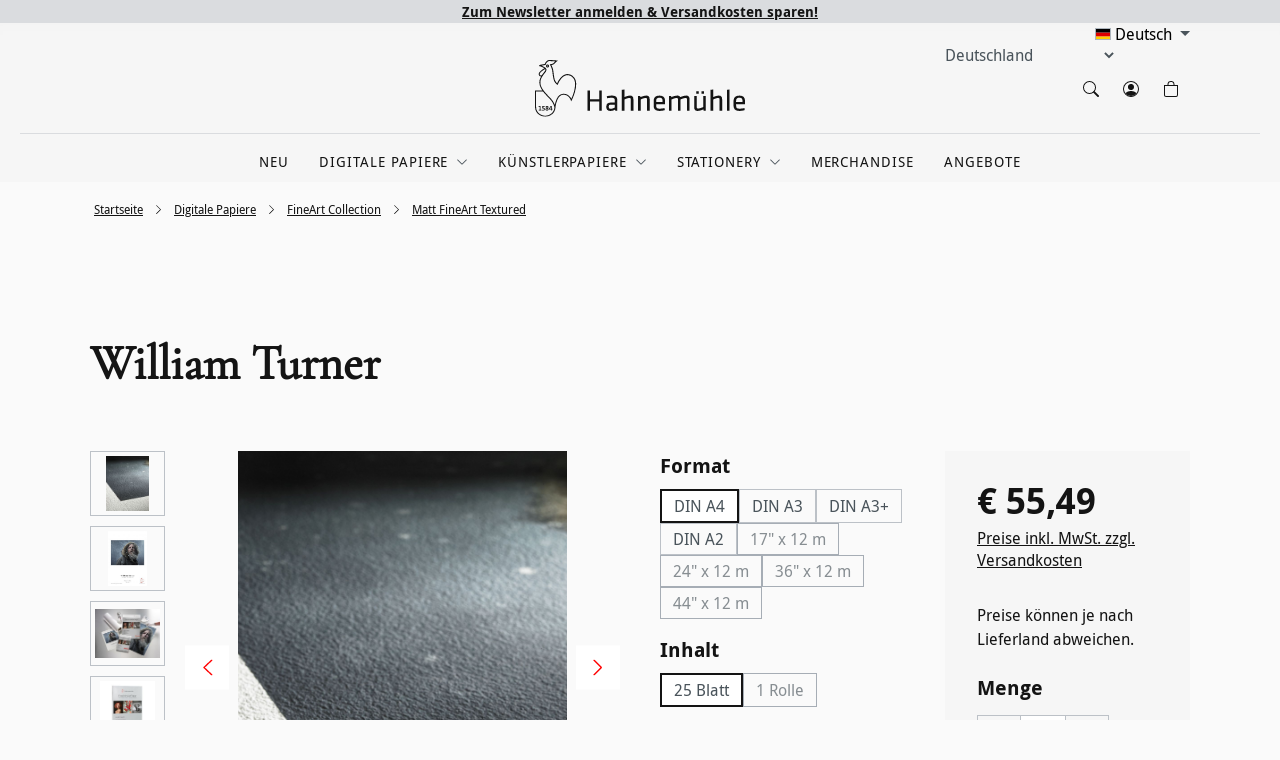

--- FILE ---
content_type: text/html; charset=UTF-8
request_url: https://www.hahnemuehle.shop/william-turner/10641627
body_size: 37672
content:
<!DOCTYPE html>
<html lang="de-AT"
      itemscope="itemscope"
      itemtype="https://schema.org/WebPage">


    
                                    
    <head>
                                            <meta charset="utf-8">
            
                            <meta name="viewport"
                      content="width=device-width, initial-scale=1, shrink-to-fit=no">
            
                            <meta name="author"
                      content="">
                <meta name="robots"
                      content="index,follow">
                <meta name="revisit-after"
                      content="15 days">
                <meta name="keywords"
                      content="">
                <meta name="description"
                      content="25 sheets of A4 &#039;William Turner&#039; 190 gsm traditional mould-made Watercolour Paper for Inkjet Printing. Available direct from our authorised resellers. Shop online!">
            
                <meta property="og:type"
          content="product"/>
    <meta property="og:site_name"
          content="Hahnemühle Shop"/>
    <meta property="og:url"
          content="https://www.hahnemuehle.shop/william-turner/10641627"/>
    <meta property="og:title"
          content="Hahnemühle William Turner Inkjet Fotopapier | Onlineshop"/>

    <meta property="og:description"
          content="25 sheets of A4 &#039;William Turner&#039; 190 gsm traditional mould-made Watercolour Paper for Inkjet Printing. Available direct from our authorised resellers. Shop online!"/>
    <meta property="og:image"
          content="https://www.hahnemuehle.shop/media/81/ed/1a/1629118990/hahnemuehle__william_turner__closeup.jpg?ts=1725978136"/>

                            <meta property="product:price:amount"
          content="55.49">
    <meta property="product:price:currency"
          content="EUR">
    <meta property="product:availability"
          content="in_stock"/>
    <meta property="product:product_link"
          content="https://www.hahnemuehle.shop/william-turner/10641627"/>

    <meta name="twitter:card"
          content="product"/>
    <meta name="twitter:site"
          content="Hahnemühle Shop"/>
    <meta name="twitter:title"
          content="Hahnemühle William Turner Inkjet Fotopapier | Onlineshop"/>
    <meta name="twitter:description"
          content="25 sheets of A4 &#039;William Turner&#039; 190 gsm traditional mould-made Watercolour Paper for Inkjet Printing. Available direct from our authorised resellers. Shop online!"/>
    <meta name="twitter:image"
          content="https://www.hahnemuehle.shop/media/81/ed/1a/1629118990/hahnemuehle__william_turner__closeup.jpg?ts=1725978136"/>

                            <meta itemprop="copyrightHolder"
                      content="Hahnemühle Shop">
                <meta itemprop="copyrightYear"
                      content="">
                <meta itemprop="isFamilyFriendly"
                      content="true">
                <meta itemprop="image"
                      content="https://www.hahnemuehle.shop/media/5d/24/b1/1650460898/hahn-hahnemuehle-logo-2017.svg?ts=1650460898">
            
                                            <meta name="theme-color"
                      content="#fff">
                            
                                                

            <meta http-equiv="X-UA-Compatible" content="IE=edge,chrome=1" />
    

    <link rel="preload" href="/bundles/altotheme/fonts/bitter-regular-webfont.woff2" as="font" type="font/woff2" crossorigin>
    <link rel="preload" href="/bundles/altotheme/fonts/droidsans-regular-webfont.woff2" as="font" type="font/woff2" crossorigin>
    <link rel="preload" href="/bundles/altotheme/fonts/droidsans-regular-webfont.woff" as="font" type="font/woff" crossorigin>
    <link rel="preload" href="/bundles/altotheme/fonts/droidsans-bold-webfont.woff2" as="font" type="font/woff2" crossorigin>
    <link rel="preload" href="/bundles/altotheme/fonts/droidsans-bold-webfont.woff" as="font" type="font/woff" crossorigin>

        <link rel="shortcut icon"
      href="https://www.hahnemuehle.shop/bundles/altotheme/img/HFA_Icon.png?1768376408">

                                <link rel="apple-touch-icon"
                  href="https://www.hahnemuehle.shop/media/5b/da/35/1650460886/hahn-2017.png?ts=1650460886">
                    
            
    
    <link rel="canonical" href="https://www.hahnemuehle.shop/william-turner/10641627" />

            <title itemprop="name">
            Hahnemühle William Turner Inkjet Fotopapier | Onlineshop    </title>


                                                                            <link rel="stylesheet"
                      href="https://www.hahnemuehle.shop/theme/478cbc90db732d111edf9610ea22e1a0/css/all.css?1768376683">
                                    
    <link rel="stylesheet" href="https://www.hahnemuehle.shop/bundles/webla_taxcalculatorandcountryswitcher/tail.select/css/bootstrap4/tail.select-default.min.css?1768376516">

                    
    <script>
        window.features = JSON.parse('\u007B\u0022V6_5_0_0\u0022\u003Atrue,\u0022v6.5.0.0\u0022\u003Atrue,\u0022V6_6_0_0\u0022\u003Atrue,\u0022v6.6.0.0\u0022\u003Atrue,\u0022V6_7_0_0\u0022\u003Atrue,\u0022v6.7.0.0\u0022\u003Atrue,\u0022V6_8_0_0\u0022\u003Afalse,\u0022v6.8.0.0\u0022\u003Afalse,\u0022DISABLE_VUE_COMPAT\u0022\u003Atrue,\u0022disable.vue.compat\u0022\u003Atrue,\u0022ACCESSIBILITY_TWEAKS\u0022\u003Atrue,\u0022accessibility.tweaks\u0022\u003Atrue,\u0022TELEMETRY_METRICS\u0022\u003Afalse,\u0022telemetry.metrics\u0022\u003Afalse,\u0022FLOW_EXECUTION_AFTER_BUSINESS_PROCESS\u0022\u003Afalse,\u0022flow.execution.after.business.process\u0022\u003Afalse,\u0022PERFORMANCE_TWEAKS\u0022\u003Afalse,\u0022performance.tweaks\u0022\u003Afalse,\u0022CACHE_CONTEXT_HASH_RULES_OPTIMIZATION\u0022\u003Afalse,\u0022cache.context.hash.rules.optimization\u0022\u003Afalse,\u0022CACHE_REWORK\u0022\u003Afalse,\u0022cache.rework\u0022\u003Afalse,\u0022DEFERRED_CART_ERRORS\u0022\u003Afalse,\u0022deferred.cart.errors\u0022\u003Afalse,\u0022PRODUCT_ANALYTICS\u0022\u003Afalse,\u0022product.analytics\u0022\u003Afalse,\u0022REPEATED_PAYMENT_FINALIZE\u0022\u003Afalse,\u0022repeated.payment.finalize\u0022\u003Afalse,\u0022METEOR_TEXT_EDITOR\u0022\u003Afalse,\u0022meteor.text.editor\u0022\u003Afalse,\u0022FEATURE_ALTO_1\u0022\u003Afalse,\u0022feature.alto.1\u0022\u003Afalse,\u0022FEATURE_ALTO_2\u0022\u003Atrue,\u0022feature.alto.2\u0022\u003Atrue,\u0022FEATURE_ALTO_3\u0022\u003Atrue,\u0022feature.alto.3\u0022\u003Atrue,\u0022FEATURE_ALTO_4\u0022\u003Afalse,\u0022feature.alto.4\u0022\u003Afalse,\u0022FEATURE_ALTO_5\u0022\u003Atrue,\u0022feature.alto.5\u0022\u003Atrue,\u0022FEATURE_ALTO_6\u0022\u003Atrue,\u0022feature.alto.6\u0022\u003Atrue,\u0022FEATURE_ALTO_7\u0022\u003Afalse,\u0022feature.alto.7\u0022\u003Afalse,\u0022FEATURE_ALTO_8\u0022\u003Atrue,\u0022feature.alto.8\u0022\u003Atrue,\u0022FEATURE_ALTO_9\u0022\u003Atrue,\u0022feature.alto.9\u0022\u003Atrue\u007D');
    </script>
        
                


    
                                    <meta name="google-site-verification" content="ngHBONcF_3OZ7i77E_rFTsUeXOg263O3hZYp5sVHWSs" />
                <meta name="google-site-verification" content="Sv3m7wPRQxtib77p1hLQi9uy33doukF0yMcLOsBFq5Q" />
                <meta name="facebook-domain-verification" content="nsbcltrwfs1oiwgshd7cd0ugsphnv5" />
                <meta name="google-site-verification" content="UxxvSyDXS41l8m1petCP22nHF0s3s7tAM9YGPAJbZsk" />

            


        
                                                    
            <script>
                    window.gtagActive = true;
    window.gtagURL = 'https://www.googletagmanager.com/gtag/js?id=G-L31XW6MKJ1'
    window.controllerName = 'product';
    window.actionName = 'index';
    window.trackOrders = '';
    window.gtagTrackingId = 'G-L31XW6MKJ1';
    window.dataLayer = window.dataLayer || [];
    window.gtagConfig = {
    'anonymize_ip': '',
    'cookie_domain': 'none',
    'cookie_prefix': '_swag_ga',
    };

    function gtag() { dataLayer.push(arguments); }
    gtag('config', 'AW-752298357');

            </script>
            
                        <script>
                (() => {
                    const analyticsStorageEnabled = document.cookie.split(';').some((item) => item.trim().includes('google-analytics-enabled=1'));
                    const adsEnabled = document.cookie.split(';').some((item) => item.trim().includes('google-ads-enabled=1'));

                    // Always set default consent (only denied is allowed with default)
                    gtag('consent', 'default', {
                        'ad_user_data': 'denied',
                        'ad_storage': 'denied',
                        'ad_personalization': 'denied',
                        'analytics_storage': 'denied'
                    });

                    // Only update consents that were granted
                    const consentUpdate = {};

                    if (adsEnabled) {
                        consentUpdate.ad_user_data = 'granted';
                        consentUpdate.ad_storage = 'granted';
                        consentUpdate.ad_personalization = 'granted';
                    }

                    if (analyticsStorageEnabled) {
                        consentUpdate.analytics_storage = 'granted';
                    }

                    if (Object.keys(consentUpdate).length > 0) {
                        gtag('consent', 'update', consentUpdate);
                    }
                })();
            </script>
                    

                            
            <script type="text/javascript" id="recaptcha-script"
                                data-src='https://www.google.com/recaptcha/api.js?render=6Ld5AEseAAAAAH1R_FawpRSemnbe822c3mOZhfYw'
                defer></script>
        <script>
                                        window.googleReCaptchaV3Active = true;
                    </script>
            
                
                                    <script>
                    window.useDefaultCookieConsent = true;
                </script>
                    
                <script>
        window.activeNavigationId = '25cc5381be3e4eedbedcfe42461b2619';
        window.activeRoute = 'frontend.detail.page';
        window.activeRouteParameters = '\u007B\u0022_httpCache\u0022\u003Atrue,\u0022productId\u0022\u003A\u00223dd81a1dd4ff408c99a4b85d92f5e02b\u0022\u007D';
        window.router = {
            'frontend.cart.offcanvas': '/checkout/offcanvas',
            'frontend.cookie.offcanvas': '/cookie/offcanvas',
            'frontend.cookie.groups': '/cookie/groups',
            'frontend.checkout.finish.page': '/checkout/finish',
            'frontend.checkout.info': '/widgets/checkout/info',
            'frontend.menu.offcanvas': '/widgets/menu/offcanvas',
            'frontend.cms.page': '/widgets/cms',
            'frontend.cms.navigation.page': '/widgets/cms/navigation',
            'frontend.country.country-data': '/country/country-state-data',
            'frontend.app-system.generate-token': '/app-system/Placeholder/generate-token',
            'frontend.alto.favorites': '/alto/favorites',
            'frontend.storefront.url': 'https://www.hahnemuehle.shop',
            'frontend.gateway.context': '/gateway/context',
            'frontend.cookie.consent.offcanvas': '/cookie/consent-offcanvas',
            'frontend.account.login.page': '/account/login',
        };
        window.salesChannelId = 'e26fc915c77140d4b9bd5f89cf269b42';
            </script>

                                <script>
                
                window.breakpoints = JSON.parse('\u007B\u0022xs\u0022\u003A0,\u0022sm\u0022\u003A576,\u0022md\u0022\u003A768,\u0022lg\u0022\u003A992,\u0022xl\u0022\u003A1200,\u0022xxl\u0022\u003A1400\u007D');
            </script>
        
        
                        
                        
    <script>
        window.validationMessages = JSON.parse('\u007B\u0022required\u0022\u003A\u0022Die\u0020Eingabe\u0020darf\u0020nicht\u0020leer\u0020sein.\u0022,\u0022email\u0022\u003A\u0022Keine\u0020g\\u00fcltige\u0020E\u002DMail\u002DAdresse\u0020eingetragen.\u0020Bitte\u0020nutze\u0020das\u0020folgende\u0020Format\u0020\u0060nutzer\u0040beispiel.de\u0060\u0020und\u0020achte\u0020darauf,\u0020dass\u0020die\u0020Adresse\u0020ein\u0020\u0060\u0040\u0060\u0020und\u0020einen\u0020\u0060.\u0060\u0020enth\\u00e4lt.\u0022,\u0022confirmation\u0022\u003A\u0022Deine\u0020Eingaben\u0020sind\u0020nicht\u0020identisch.\u0020Bitte\u0020versuch\u0020es\u0020erneut.\u0022,\u0022minLength\u0022\u003A\u0022Die\u0020Eingabe\u0020ist\u0020zu\u0020kurz.\u0022,\u0022grecaptcha\u0022\u003A\u0022Bitte\u0020akzeptiere\u0020die\u0020technisch\u0020erforderlichen\u0020Cookies,\u0020um\u0020die\u0020reCAPTCHA\u002D\\u00dcberpr\\u00fcfung\u0020zu\u0020erm\\u00f6glichen.\u0022\u007D');
    </script>
        
                                                                <script>
                        window.themeJsPublicPath = 'https://www.hahnemuehle.shop/theme/478cbc90db732d111edf9610ea22e1a0/js/';
                    </script>
                                            <script type="text/javascript" src="https://www.hahnemuehle.shop/theme/478cbc90db732d111edf9610ea22e1a0/js/storefront/storefront.js?1768376683" defer></script>
                                            <script type="text/javascript" src="https://www.hahnemuehle.shop/theme/478cbc90db732d111edf9610ea22e1a0/js/swag-b2b-platform/swag-b2b-platform.js?1768376683" defer></script>
                                            <script type="text/javascript" src="https://www.hahnemuehle.shop/theme/478cbc90db732d111edf9610ea22e1a0/js/alto-favorites/alto-favorites.js?1768376683" defer></script>
                                            <script type="text/javascript" src="https://www.hahnemuehle.shop/theme/478cbc90db732d111edf9610ea22e1a0/js/meteor-ajax-variant/meteor-ajax-variant.js?1768376683" defer></script>
                                            <script type="text/javascript" src="https://www.hahnemuehle.shop/theme/478cbc90db732d111edf9610ea22e1a0/js/alto-utility/alto-utility.js?1768376683" defer></script>
                                            <script type="text/javascript" src="https://www.hahnemuehle.shop/theme/478cbc90db732d111edf9610ea22e1a0/js/swag-pay-pal/swag-pay-pal.js?1768376683" defer></script>
                                            <script type="text/javascript" src="https://www.hahnemuehle.shop/theme/478cbc90db732d111edf9610ea22e1a0/js/swag-cms-extensions/swag-cms-extensions.js?1768376683" defer></script>
                                            <script type="text/javascript" src="https://www.hahnemuehle.shop/theme/478cbc90db732d111edf9610ea22e1a0/js/cbax-modul-analytics/cbax-modul-analytics.js?1768376683" defer></script>
                                            <script type="text/javascript" src="https://www.hahnemuehle.shop/theme/478cbc90db732d111edf9610ea22e1a0/js/bpa-platform-quick-order/bpa-platform-quick-order.js?1768376683" defer></script>
                                            <script type="text/javascript" src="https://www.hahnemuehle.shop/theme/478cbc90db732d111edf9610ea22e1a0/js/swag-customized-products/swag-customized-products.js?1768376683" defer></script>
                                            <script type="text/javascript" src="https://www.hahnemuehle.shop/theme/478cbc90db732d111edf9610ea22e1a0/js/web-la--tax-calculator-and-country-switcher/web-la--tax-calculator-and-country-switcher.js?1768376683" defer></script>
                                            <script type="text/javascript" src="https://www.hahnemuehle.shop/theme/478cbc90db732d111edf9610ea22e1a0/js/zeobv-bundle-products/zeobv-bundle-products.js?1768376683" defer></script>
                                            <script type="text/javascript" src="https://www.hahnemuehle.shop/theme/478cbc90db732d111edf9610ea22e1a0/js/stripe-payments-app/stripe-payments-app.js?1768376683" defer></script>
                                            <script type="text/javascript" src="https://www.hahnemuehle.shop/theme/478cbc90db732d111edf9610ea22e1a0/js/swag-analytics/swag-analytics.js?1768376683" defer></script>
                                            <script type="text/javascript" src="https://www.hahnemuehle.shop/theme/478cbc90db732d111edf9610ea22e1a0/js/swag-custom-notification/swag-custom-notification.js?1768376683" defer></script>
                                    
                        

    
        </head>


    
        <body class="  altob2ctheme altotheme   is-ctl-product is-act-index">
                                                        <noscript class="noscript-main">
                
    <div role="alert"
         aria-live="polite"
         class="alert alert-info d-flex align-items-center">

                                       
    
                                    


    <span
        class="icon icon-info icon-alert-color">
            <svg xmlns="http://www.w3.org/2000/svg" width="16" height="16" fill="currentColor" class="bi bi-info" viewBox="0 0 16 16">
    <path d="M8.93 6.588l-2.29.287-.082.38.45.083c.294.07.352.176.288.469l-.738 3.468c-.194.897.105 1.319.808 1.319.545 0 1.178-.252 1.465-.598l.088-.416c-.2.176-.492.246-.686.246-.275 0-.375-.193-.304-.533L8.93 6.588zM9 4.5a1 1 0 1 1-2 0 1 1 0 0 1 2 0z"/>
</svg>

    </span>
               
                    <div class="alert-content-container">
                                                    
                                                            Um unseren Shop in vollem Umfang nutzen zu können, empfehlen wir dir JavaScript in deinem Browser zu aktivieren.
                                    
                                                                </div>
            </div>
            </noscript>
        
                                
    <header class="header-main">
                    <div class="header-topmost-row">
                            <div class="topmost-shipping">
        <p>
                            <a href="https://www.hahnemuehle.shop/hahnemuehle/newsletter/" title="Newsletter"> Zum Newsletter anmelden & Versandkosten sparen! </a>
                    </p>
    </div>
    </div>
            <div class="container ">
                                
            <div class="header-row header-top-row">
                            <div class="header-storename-col">
                                                     </div>
                                        <div class="header-mobileactions-col">
                    <div class="menu-button">
                                                    <button class="btn nav-main-toggle-btn header-actions-btn"
                                    type="button"
                                    data-off-canvas-menu="true"
                                    aria-label="Menü">
                                                                        
                
                                    


    <span
        class="icon icon-stack">
            <svg xmlns="http://www.w3.org/2000/svg" xmlns:xlink="http://www.w3.org/1999/xlink" width="24" height="24" viewBox="0 0 24 24"><defs><path d="M3 13c-.5523 0-1-.4477-1-1s.4477-1 1-1h18c.5523 0 1 .4477 1 1s-.4477 1-1 1H3zm0-7c-.5523 0-1-.4477-1-1s.4477-1 1-1h18c.5523 0 1 .4477 1 1s-.4477 1-1 1H3zm0 14c-.5523 0-1-.4477-1-1s.4477-1 1-1h18c.5523 0 1 .4477 1 1s-.4477 1-1 1H3z" id="icons-default-stack" /></defs><use xlink:href="#icons-default-stack" fill="#758CA3" fill-rule="evenodd" /></svg>
    </span>
                                                            </button>
                                            </div>
                                            <div class="search-button header-actions-btn account-menu-btn search-toggle">
                            <button class="btn header-actions-btn search-toggle-btn js-search-toggle-btn"
                                    type="button"
                                    data-bs-toggle="collapse"
                                    data-bs-target="#searchCollapse"
                                    data-b2c-search="true"
                                    aria-expanded="false"
                                    aria-controls="searchCollapse"
                                    aria-label="Suchen">
                                    
    
                                    


    <span
        class="icon icon-search">
            <svg width="1em" height="1em" viewBox="0 0 16 16" class="bi bi-search" fill="currentColor" xmlns="http://www.w3.org/2000/svg">
    <path fill-rule="evenodd" d="M10.442 10.442a1 1 0 0 1 1.415 0l3.85 3.85a1 1 0 0 1-1.414 1.415l-3.85-3.85a1 1 0 0 1 0-1.415z"/>
    <path fill-rule="evenodd" d="M6.5 12a5.5 5.5 0 1 0 0-11 5.5 5.5 0 0 0 0 11zM13 6.5a6.5 6.5 0 1 1-13 0 6.5 6.5 0 0 1 13 0z"/>
</svg>

    </span>
                            </button>
                        </div>
                                    </div>
            

                            <div class="header-logo-col">
                                            <a class="header-logo-main-link"
               href="/"
               title="zur Startseite wechseln">
                                    <picture class="header-logo-picture d-block m-auto">
                                                                            
                                                                            
                                         <img src="https://www.hahnemuehle.shop/bundles/altotheme/img/Logo-Website-2017-sw.svg?1768376408" class="img-fluid header-logo-main-img hfa-header-logo" title="Logo" alt="Logo"/>
                          </picture>
                            </a>
        
                    </div>
            



                            <div class="header-actions-col">

                                                                        <div class="headsearch-icon account-menu search-button  search-button-desktop" >
                                <button
                                class="btn header-actions-btn account-menu-btn "
                                data-b2c-search="true">
                                <span class="header-search-icon-desktop icon icon-person-circle">    
    
                                    


    <span
        class="icon icon-search">
            <svg width="1em" height="1em" viewBox="0 0 16 16" class="bi bi-search" fill="currentColor" xmlns="http://www.w3.org/2000/svg">
    <path fill-rule="evenodd" d="M10.442 10.442a1 1 0 0 1 1.415 0l3.85 3.85a1 1 0 0 1-1.414 1.415l-3.85-3.85a1 1 0 0 1 0-1.415z"/>
    <path fill-rule="evenodd" d="M6.5 12a5.5 5.5 0 1 0 0-11 5.5 5.5 0 0 0 0 11zM13 6.5a6.5 6.5 0 1 1-13 0 6.5 6.5 0 0 1 13 0z"/>
</svg>

    </span>
</span>
                                </button>
                            </div>
                                            
                                            <div class="account-menu search-button">
                                <div class="dropdown">
            <button class="btn account-menu-btn header-actions-btn"
            type="button"
            id="accountWidget"
                            data-account-menu="true"
                    data-bs-toggle="dropdown"
            aria-haspopup="true"
            aria-expanded="false"
            aria-label="Dein Konto"
            title="Dein Konto">
            
    
                                    


    <span
        class="icon icon-person-circle">
            <svg width="1em" height="1em" viewBox="0 0 16 16" class="bi bi-person-circle" fill="currentColor" xmlns="http://www.w3.org/2000/svg">
    <path d="M13.468 12.37C12.758 11.226 11.195 10 8 10s-4.757 1.225-5.468 2.37A6.987 6.987 0 0 0 8 15a6.987 6.987 0 0 0 5.468-2.63z"/>
    <path fill-rule="evenodd" d="M8 9a3 3 0 1 0 0-6 3 3 0 0 0 0 6z"/>
    <path fill-rule="evenodd" d="M8 1a7 7 0 1 0 0 14A7 7 0 0 0 8 1zM0 8a8 8 0 1 1 16 0A8 8 0 0 1 0 8z"/>
</svg>

    </span>
    </button>

                    <div class="dropdown-menu dropdown-menu-end account-menu-dropdown js-account-menu-dropdown"
                 aria-labelledby="accountWidget">
                

        
            <div class="offcanvas-header">
                <button class="btn btn-light offcanvas-close-background btn-block offcanvas-close js-offcanvas-close sticky-top">
                        
                
                                    


    <span
        class="icon icon-x icon-sm">
            <svg xmlns="http://www.w3.org/2000/svg" xmlns:xlink="http://www.w3.org/1999/xlink" width="24" height="24" viewBox="0 0 24 24"><defs><path d="m10.5858 12-7.293-7.2929c-.3904-.3905-.3904-1.0237 0-1.4142.3906-.3905 1.0238-.3905 1.4143 0L12 10.5858l7.2929-7.293c.3905-.3904 1.0237-.3904 1.4142 0 .3905.3906.3905 1.0238 0 1.4143L13.4142 12l7.293 7.2929c.3904.3905.3904 1.0237 0 1.4142-.3906.3905-1.0238.3905-1.4143 0L12 13.4142l-7.2929 7.293c-.3905.3904-1.0237.3904-1.4142 0-.3905-.3906-.3905-1.0238 0-1.4143L10.5858 12z" id="icons-default-x" /></defs><use xlink:href="#icons-default-x" fill="#758CA3" fill-rule="evenodd" /></svg>
    </span>
        
                    <img src="https://www.hahnemuehle.shop/bundles/altotheme/img/logo_website_2017.svg?1768376408" class="img-fluid offcanvas-close-logo" alt="HFA"/>

            </button>
        </div>
    
            <div class="offcanvas-body">
                <div class="account-menu">
                                    <div class="dropdown-header account-menu-header">
                    Dein Konto
                </div>
                    
                    
            


                <div class="account-menu-login">
                    <a href="https://id.hahnemuehle.com/?applicationCode=b2c&callbackUrl=https://www.hahnemuehle.shop/account/myhahnemuehlelogin"
                       title="Anmelden"
                       class="btn btn-primary account-menu-login-button">
                        Anmelden
                    </a>
                                            <div class="account-menu-register">
                            oder
                            <a href="https://my.hahnemuehle.com/register/?applicationCode=b2c&callbackUrl=https://www.hahnemuehle.shop/account/myhahnemuehlelogin"
                               title="Registrieren">
                                registrieren
                            </a>
                        </div>
                    
                    
              
                </div>

                            
                    
                                </div>
        </div>
                </div>
            </div>
                        </div>
                                        
                    

                    
                                            <div class="header-cart  header-cart-icon"   data-off-canvas-cart="true">
                        <a class="btn header-cart-btn header-actions-btn "
                           href="/checkout/cart"

                           title="Warenkorb"
                           aria-label="Warenkorb"
                           data-cart-widget="true"
                         >

                            

    <span class="header-cart-icons">
            
    
                                    


    <span
        class="icon icon-bag">
            <svg width="1em" height="1em" viewBox="0 0 16 16" class="bi bi-bag" fill="currentColor" xmlns="http://www.w3.org/2000/svg">
    <path fill-rule="evenodd" d="M8 1a2.5 2.5 0 0 0-2.5 2.5V4h5v-.5A2.5 2.5 0 0 0 8 1zm3.5 3v-.5a3.5 3.5 0 1 0-7 0V4H1v10a2 2 0 0 0 2 2h10a2 2 0 0 0 2-2V4h-3.5zM2 5v9a1 1 0 0 0 1 1h10a1 1 0 0 0 1-1V5H2z"/>
</svg>

    </span>
    </span>
            <div class="cart-item-number" id="cart-item-number"
           style="  left: 44%; "
            ></div>


                            </a>
                    </div>


                                            

                                        
            <div class="top-bar-nav-item top-bar-language">
                            <form method="post"
                      action="/checkout/language"
                      class="language-form"
                      data-form-add-dynamic-redirect="true">
                                      
    <div class="languages-menu dropdown">
        <button class="btn dropdown-toggle top-bar-nav-btn"
                type="button"
                id="languagesDropdown-top-bar"
                data-bs-toggle="dropdown"
                aria-haspopup="true"
                aria-expanded="false"
                aria-label="Sprache ändern (Deutsch Du ist die aktuelle Sprache)">
            <span aria-hidden="true" class="top-bar-list-icon language-flag country-de language-de"></span>
            <span class="top-bar-nav-text"> Deutsch
</span>
        </button>
                    <div class="top-bar-list dropdown-menu dropdown-menu-right"
                 aria-labelledby="languagesDropdown-top-bar">
                                    <div class="top-bar-list-item dropdown-item item-checked"
                         title="">

                                                                                                                                                                                                  
                            <button class="dropdown-item d-flex align-items-center gap-2" type="submit" name="languageId" id="top-bar-c1ae0721dcf54834883935e5f379bed7" value="c1ae0721dcf54834883935e5f379bed7">
                                <span aria-hidden="true" class="top-bar-list-icon language-flag country-de language-de"></span>
                                 Deutsch                              </button>
                            
                                            </div>
                                    <div class="top-bar-list-item dropdown-item"
                         title="">

                                                                                                                                       
                            <button class="dropdown-item d-flex align-items-center gap-2" type="submit" name="languageId" id="top-bar-2fbb5fe2e29a4d70aa5854ce7ce3e20b" value="2fbb5fe2e29a4d70aa5854ce7ce3e20b">
                                <span aria-hidden="true" class="top-bar-list-icon language-flag country-gb language-en"></span>
                                 English                             </button>
                            
                                            </div>
                                    <div class="top-bar-list-item dropdown-item"
                         title="">

                                                                                                                                       
                            <button class="dropdown-item d-flex align-items-center gap-2" type="submit" name="languageId" id="top-bar-30bf28ebdb2a400985eaadbfc0ede33f" value="30bf28ebdb2a400985eaadbfc0ede33f">
                                <span aria-hidden="true" class="top-bar-list-icon language-flag country-fr language-fr"></span>
                                 Francais                             </button>
                            
                                            </div>
                                            </div>
            </div>

    <input name="redirectTo" type="hidden" value="frontend.detail.page"/>

            <input name="redirectParameters[_httpCache]" type="hidden" value="1">
            <input name="redirectParameters[productId]" type="hidden" value="0192c2e53364701ebc898a5dbc0a5d5b">
    


                                    </form>
                    </div>
                                                <div class="shipping-country-selector" >
                                            
    
        <div class="top-bar-nav-item top-bar-country">
                            <form method="post" action="/switch_context" class="country-form" name="countryForm">
                                            <div class="countries-menu dropdown tail-select">

                            <script src="https://www.hahnemuehle.shop/bundles/webla_taxcalculatorandcountryswitcher/tail.select/js/tail.select.min.js?1768376516"></script>
                            <script src="https://www.hahnemuehle.shop/bundles/webla_taxcalculatorandcountryswitcher/tail.select/langs/tail.select-all.min.js?1768376516"></script>

                                                                                                                                                                <select name="countryId" id="countriesDropdown-top-bar" class="btn top-bar-nav-btn select-search select-search-desktop" data-lang="" data-search-snippet='Tippen zum suchen...' aria-label='Land suchen'>
                                                                            <option value="fbd39ca75a8a46928bd7529e1d5e7bf8"  data-iso-code="DE"   selected >Deutschland</option>
                                                                            <option value="4f442ccfbec64827b8d4afff7c560735"  data-iso-code="AT"  >Österreich</option>
                                                                            <option value="a36cf34182ac43d9b710aaf035e301d3"  data-iso-code="NL"  >Niederlande</option>
                                                                            <option value="13f190b4200a442c9ed10884408c4824"  data-iso-code="BE"  >Belgien</option>
                                                                            <option value="3c928b5098024f5db1052bd8f1103b57"  data-iso-code="BG"  >Bulgarien</option>
                                                                            <option value="c84e91a9ba774494ae2efd8a8e5e7764"  data-iso-code="DK"  >Dänemark</option>
                                                                            <option value="be5e2763e0e8457fa2cfb9d3f45c37aa"  data-iso-code="EE"  >Estland</option>
                                                                            <option value="11ef85776c464f03bbca65f0c119eff9"  data-iso-code="FI"  >Finnland</option>
                                                                            <option value="04a53034772c4c2ea66b41885b18f8da"  data-iso-code="FR"  >Frankreich</option>
                                                                            <option value="db2607f799e24aa8b6f9e9f31df73e75"  data-iso-code="GR"  >Griechenland</option>
                                                                            <option value="6e1390f251db4f6eb3c85020b37cf78d"  data-iso-code="IE"  >Irland</option>
                                                                            <option value="33923d44a8964362b93f4690b7f9d69d"  data-iso-code="IT"  >Italien</option>
                                                                            <option value="0c80be2e62cd4bf293fa0dd9acbb5d8d"  data-iso-code="HR"  >Kroatien</option>
                                                                            <option value="65a1fb4cf02f45baaa23ad98f61e26dc"  data-iso-code="LV"  >Lettland</option>
                                                                            <option value="35d5ae89863746629e0d29a97f81eae0"  data-iso-code="LT"  >Litauen</option>
                                                                            <option value="db2a05b545664ede96d835160945efca"  data-iso-code="LU"  >Luxemburg</option>
                                                                            <option value="b240706dddac4737acf2898643670962"  data-iso-code="PL"  >Polen</option>
                                                                            <option value="025d70bd46bc4795904e176f0af89e78"  data-iso-code="PT"  >Portugal</option>
                                                                            <option value="09c7cb250ea54bdd9670072fe9dbaa92"  data-iso-code="RO"  >Rumänien</option>
                                                                            <option value="8644de58bb2c4168badb5c8c90bb597f"  data-iso-code="SE"  >Schweden</option>
                                                                            <option value="ce8a69169aff47d992e53ac14b54a5f0"  data-iso-code="SK"  >Slowakei</option>
                                                                            <option value="b47f8af8c6f2458688e60350a35ced90"  data-iso-code="SI"  >Slowenien</option>
                                                                            <option value="122cb6fe3ff942a599c569ee158171ab"  data-iso-code="ES"  >Spanien</option>
                                                                            <option value="8841536269e84e37bbebeaaf6471c28c"  data-iso-code="CZ"  >Tschechische Republik</option>
                                                                            <option value="1d5e0f0aeb9c4e8cbba7060c92241d17"  data-iso-code="HU"  >Ungarn</option>
                                                                            <option value="e85698abab6847c1bafb41c40d9e428d"  data-iso-code="CY"  >Zypern</option>
                                                                    </select>

                                                                    <input name="redirectTo" type="hidden" value="frontend.detail.page" />
                                                                            <input name="redirectParameters[_httpCache]" type="hidden" value="1" />
                                                                            <input name="redirectParameters[productId]" type="hidden" value="0192c2e53364701ebc898a5dbc0a5d5b" />
                                                                                                </div>
                                    </form>
                    </div>
                            </div>
                    



                                        
    


                </div>

            

        </div>
                </div>
        
        <div class="nav-search-wrapper-outer">
            <div class="nav-search-wrapper-inner">

                    <div class="nav-main">
                                                    
<div class="main-navigation" id="mainNavigation">
                                <nav class="nav main-navigation-menu  menu " itemscope="itemscope" itemtype="http://schema.org/SiteNavigationElement">
                                            <a class="nav-link main-navigation-link home-link"
                           href="/"
                           itemprop="url"
                           title="Startseite">
                            <div class="main-navigation-link-text">
                                    
    
                                    


    <span
        class="icon icon-house-door icon-hfa-red">
            <svg width="1em" height="1em" viewBox="0 0 16 16" class="bi bi-house-door" fill="currentColor" xmlns="http://www.w3.org/2000/svg">
    <path fill-rule="evenodd" d="M7.646 1.146a.5.5 0 0 1 .708 0l6 6a.5.5 0 0 1 .146.354v7a.5.5 0 0 1-.5.5H9.5a.5.5 0 0 1-.5-.5v-4H7v4a.5.5 0 0 1-.5.5H2a.5.5 0 0 1-.5-.5v-7a.5.5 0 0 1 .146-.354l6-6zM2.5 7.707V14H6v-4a.5.5 0 0 1 .5-.5h3a.5.5 0 0 1 .5.5v4h3.5V7.707L8 2.207l-5.5 5.5z"/>
    <path fill-rule="evenodd" d="M13 2.5V6l-2-2V2.5a.5.5 0 0 1 .5-.5h1a.5.5 0 0 1 .5.5z"/>
</svg>

    </span>
                            </div>
                        </a>
                                                                                                                                                                                                                                                                                                                            
                                                                                                                                        <li class="menu-item" tabindex="0">
                                            <a class="menu-item-first"
                                               href="https://www.hahnemuehle.shop/neu/"
                                               itemprop="url" title="Neu">
                                                <span class="main-navigation-link-text">
                                                    <span itemprop="name">Neu</span>
                                                                                                    </span>
                                            </a>
                                                                                    </li>
                                                                                                                                                                                                                                                                                                                                                            
                                                                                                                                        <li class="menu-item" tabindex="0">
                                            <a class="menu-item-first"
                                               href="https://www.hahnemuehle.shop/digitale-papiere/"
                                               itemprop="url" title="Digitale Papiere">
                                                <span class="main-navigation-link-text">
                                                    <span itemprop="name">Digitale Papiere</span>
                                                                                                            <span class="menu-submenu-chevron">    
    
                                    


    <span
        class="icon icon-chevron-down icon-xs">
            <svg width="1em" height="1em" viewBox="0 0 16 16" class="bi bi-chevron-down" fill="currentColor" xmlns="http://www.w3.org/2000/svg">
    <path fill-rule="evenodd" d="M1.646 4.646a.5.5 0 0 1 .708 0L8 10.293l5.646-5.647a.5.5 0 0 1 .708.708l-6 6a.5.5 0 0 1-.708 0l-6-6a.5.5 0 0 1 0-.708z"/>
</svg>

    </span>
</span>
                                                                                                    </span>
                                            </a>
                                                                                            <ul class="submenu backgroundDark level1">
                            <li class="submenu-item">
                <a class="submenu-title colorWhite"
                    href="https://www.hahnemuehle.shop/digitale-papiere/"
                   itemprop="url" title="Digitale Papiere">

                    Digitale Papiere

                </a>
            </li>
        
    <ul class="submenu-img submenu-image-flex">
                                                
                

<li class="submenu-img-item nav-item image-flex-item">

    <a class="fromleft"
       href="https://www.hahnemuehle.shop/digitale-papiere/fineart-collection/"
       itemprop="url" title="FineArt Collection">
              <figure>
                        
                
    





<img src="https://www.hahnemuehle.shop/media/56/a0/ea/1719832073/Category%20DFA%20Collection.png?ts=1719832073"                              class="submenu-img-lg" alt="FineArt Collection" title="FineArt Collection" loading="lazy"/>

                        <figcaption>
                FineArt Collection
            </figcaption>
        </figure>
    </a>

            <ul class="submenu backgroundDark level2">
                            <li class="submenu-item">
                <a class="submenu-title colorWhite"
                    href="https://www.hahnemuehle.shop/digitale-papiere/fineart-collection/"
                   itemprop="url" title="">

                    

                </a>
            </li>
        
    <ul class="submenu-img submenu-image-flex">
                                                
                

<li class="submenu-img-item nav-item image-flex-item">

    <a class="fromleft"
       href="https://www.hahnemuehle.shop/digitale-papiere/fineart-collection/natural-line/"
       itemprop="url" title="Natural Line">
              <figure>
                        
                
    





<img src="https://www.hahnemuehle.shop/media/05/b4/81/1719830406/Category%20DFA%20Natural%20Line.png?ts=1719830406"                              class="submenu-img-lg" alt="Natural Line" title="Natural Line" loading="lazy"/>

                        <figcaption>
                Natural Line
            </figcaption>
        </figure>
    </a>

    
</li>
                                                    
                

<li class="submenu-img-item nav-item image-flex-item">

    <a class=""
       href="https://www.hahnemuehle.shop/digitale-papiere/fineart-collection/matt-fineart-smooth/"
       itemprop="url" title="Matt FineArt Smooth">
              <figure>
                        
                
    





<img src="https://www.hahnemuehle.shop/media/62/ff/18/1719830326/Category%20DFA%20Matt%20Smooth.png?ts=1719830326"                              class="submenu-img-lg" alt="Matt FineArt Smooth" title="Matt FineArt Smooth" loading="lazy"/>

                        <figcaption>
                Matt FineArt Smooth
            </figcaption>
        </figure>
    </a>

    
</li>
                                                    
                

<li class="submenu-img-item nav-item image-flex-item">

    <a class=""
       href="https://www.hahnemuehle.shop/digitale-papiere/fineart-collection/matt-fineart-textured/"
       itemprop="url" title="Matt FineArt Textured">
              <figure>
                        
                
    





<img src="https://www.hahnemuehle.shop/media/d8/39/f7/1719830401/Category%20DFA%20Matt%20Textured.png?ts=1719830401"                              class="submenu-img-lg" alt="Matt FineArt Textured" title="Matt FineArt Textured" loading="lazy"/>

                        <figcaption>
                Matt FineArt Textured
            </figcaption>
        </figure>
    </a>

    
</li>
                                                    
                

<li class="submenu-img-item nav-item image-flex-item">

    <a class=""
       href="https://www.hahnemuehle.shop/digitale-papiere/fineart-collection/glossy-fineart/"
       itemprop="url" title="Glossy FineArt">
              <figure>
                        
                
    





<img src="https://www.hahnemuehle.shop/media/9a/df/01/1719830364/Category%20DFA%20Glossy.png?ts=1719832201"                              class="submenu-img-lg" alt="Glossy FineArt" title="Glossy FineArt" loading="lazy"/>

                        <figcaption>
                Glossy FineArt
            </figcaption>
        </figure>
    </a>

    
</li>
                                                    
                

<li class="submenu-img-item nav-item image-flex-item">

    <a class=""
       href="https://www.hahnemuehle.shop/digitale-papiere/fineart-collection/canvas-fineart/"
       itemprop="url" title="Canvas FineArt">
              <figure>
                        
                
    





<img src="https://www.hahnemuehle.shop/media/98/f7/5f/1719831800/Category%20DFA%20Canvas.png?ts=1719831800"                              class="submenu-img-lg" alt="Canvas FineArt" title="Canvas FineArt" loading="lazy"/>

                        <figcaption>
                Canvas FineArt
            </figcaption>
        </figure>
    </a>

    
</li>
                                                    
                

<li class="submenu-img-item nav-item image-flex-item">

    <a class=""
       href="https://www.hahnemuehle.shop/digitale-papiere/fineart-collection/inkjet-leinenalbum/"
       itemprop="url" title="Inkjet Leinenalbum">
              <figure>
                        
                
    





<img src="https://www.hahnemuehle.shop/media/2e/bf/d5/1719830465/Category%20DFA%20Linen%20Album.png?ts=1719831899"                              class="submenu-img-lg" alt="Inkjet Leinenalbum" title="Inkjet Leinenalbum" loading="lazy"/>

                        <figcaption>
                Inkjet Leinenalbum
            </figcaption>
        </figure>
    </a>

    
</li>
                                                    
                

<li class="submenu-img-item nav-item image-flex-item">

    <a class=""
       href="https://www.hahnemuehle.shop/digitale-papiere/fineart-collection/inkjet-fotokarten/"
       itemprop="url" title="Inkjet Fotokarten">
              <figure>
                        
                
    





<img src="https://www.hahnemuehle.shop/media/66/83/5b/1719830318/Category%20DFA%20Inkjet%20Photo%20Cards.png?ts=1719830318"                              class="submenu-img-lg" alt="Inkjet Fotokarten" title="Inkjet Fotokarten" loading="lazy"/>

                        <figcaption>
                Inkjet Fotokarten
            </figcaption>
        </figure>
    </a>

    
</li>
                        </ul>
    </ul>
    
</li>
                                                    
                

<li class="submenu-img-item nav-item image-flex-item">

    <a class=""
       href="https://www.hahnemuehle.shop/digitale-papiere/hahnemuehle-photo/"
       itemprop="url" title="Hahnemühle Photo">
              <figure>
                        
                
    





<img src="https://www.hahnemuehle.shop/media/53/f5/cc/1719829914/Category%20HM%20Photo.png?ts=1719929772"                              class="submenu-img-lg" alt="Hahnemühle Photo" title="Hahnemühle Photo" loading="lazy"/>

                        <figcaption>
                Hahnemühle Photo
            </figcaption>
        </figure>
    </a>

    
</li>
                                                    
                

<li class="submenu-img-item nav-item image-flex-item">

    <a class=""
       href="https://www.hahnemuehle.shop/digitale-papiere/sample-packs/"
       itemprop="url" title="Sample Packs">
              <figure>
                        
                
    





<img src="https://www.hahnemuehle.shop/media/fa/4a/22/1732707053/DFA%20Sample%20Packs.png?ts=1732707053"                              class="submenu-img-lg" alt="Sample Packs" title="Sample Packs" loading="lazy"/>

                        <figcaption>
                Sample Packs
            </figcaption>
        </figure>
    </a>

    
</li>
                                                    
                

<li class="submenu-img-item nav-item image-flex-item">

    <a class=""
       href="https://www.hahnemuehle.shop/digitale-papiere/schutz-archivierung/"
       itemprop="url" title="Schutz &amp; Archivierung">
              <figure>
                        
                
    





<img src="https://www.hahnemuehle.shop/media/6f/0a/d0/1719830031/Category%20DFA%20Accessories.png?ts=1719830031"                              class="submenu-img-lg" alt="Schutz &amp; Archivierung" title="Schutz &amp; Archivierung" loading="lazy"/>

                        <figcaption>
                Schutz &amp; Archivierung
            </figcaption>
        </figure>
    </a>

    
</li>
                        </ul>
    </ul>
                                                                                    </li>
                                                                                                                                                                                                                                                                                                                                                            
                                                                                                                                        <li class="menu-item" tabindex="0">
                                            <a class="menu-item-first"
                                               href="https://www.hahnemuehle.shop/kuenstlerpapiere/"
                                               itemprop="url" title="Künstlerpapiere">
                                                <span class="main-navigation-link-text">
                                                    <span itemprop="name">Künstlerpapiere</span>
                                                                                                            <span class="menu-submenu-chevron">    
    
                                    


    <span
        class="icon icon-chevron-down icon-xs">
            <svg width="1em" height="1em" viewBox="0 0 16 16" class="bi bi-chevron-down" fill="currentColor" xmlns="http://www.w3.org/2000/svg">
    <path fill-rule="evenodd" d="M1.646 4.646a.5.5 0 0 1 .708 0L8 10.293l5.646-5.647a.5.5 0 0 1 .708.708l-6 6a.5.5 0 0 1-.708 0l-6-6a.5.5 0 0 1 0-.708z"/>
</svg>

    </span>
</span>
                                                                                                    </span>
                                            </a>
                                                                                            <ul class="submenu backgroundDark level1">
                            <li class="submenu-item">
                <a class="submenu-title colorWhite"
                    href="https://www.hahnemuehle.shop/kuenstlerpapiere/"
                   itemprop="url" title="Künstlerpapiere">

                    Künstlerpapiere

                </a>
            </li>
        
    <ul class="submenu-img submenu-image-flex">
                                                
                

<li class="submenu-img-item nav-item image-flex-item">

    <a class="fromleft"
       href="https://www.hahnemuehle.shop/kuenstlerpapiere/the-collection/"
       itemprop="url" title="The Collection">
              <figure>
                        
                
    





<img src="https://www.hahnemuehle.shop/media/f6/35/cc/1719833008/Category%20TFA%20Collection.png?ts=1719833008"                              class="submenu-img-lg" alt="The Collection" title="The Collection" loading="lazy"/>

                        <figcaption>
                The Collection
            </figcaption>
        </figure>
    </a>

    
</li>
                                                    
                

<li class="submenu-img-item nav-item image-flex-item">

    <a class=""
       href="https://www.hahnemuehle.shop/kuenstlerpapiere/natural-line/"
       itemprop="url" title="Natural Line">
              <figure>
                        
                
    





<img src="https://www.hahnemuehle.shop/media/75/b3/95/1719829831/Category%20TFA%20Natural%20Line.png?ts=1719830001"                              class="submenu-img-lg" alt="Natural Line" title="Natural Line" loading="lazy"/>

                        <figcaption>
                Natural Line
            </figcaption>
        </figure>
    </a>

    
</li>
                                                    
                

<li class="submenu-img-item nav-item image-flex-item">

    <a class=""
       href="https://www.hahnemuehle.shop/kuenstlerpapiere/aquarell/"
       itemprop="url" title="Aquarell">
              <figure>
                        
                
    





<img src="https://www.hahnemuehle.shop/media/10/e7/36/1719833251/Category%20TFA%20Watercolour%20Header.png?ts=1719833251"                              class="submenu-img-lg" alt="Aquarell" title="Aquarell" loading="lazy"/>

                        <figcaption>
                Aquarell
            </figcaption>
        </figure>
    </a>

            <ul class="submenu backgroundDark level2">
                            <li class="submenu-item">
                <a class="submenu-title colorWhite"
                    href="https://www.hahnemuehle.shop/kuenstlerpapiere/aquarell/"
                   itemprop="url" title="">

                    

                </a>
            </li>
        
    <ul class="submenu-img submenu-image-flex">
                                                
                

<li class="submenu-img-item nav-item image-flex-item">

    <a class="fromleft"
       href="https://www.hahnemuehle.shop/kuenstlerpapiere/aquarell/echt-buetten-aquarell/"
       itemprop="url" title="Echt-Bütten-Aquarell">
              <figure>
                        
                
    





<img src="https://www.hahnemuehle.shop/media/47/27/fd/1719829873/Category%20Mould-Made%20Watercolour.png?ts=1719833237"                              class="submenu-img-lg" alt="Echt-Bütten-Aquarell" title="Echt-Bütten-Aquarell" loading="lazy"/>

                        <figcaption>
                Echt-Bütten-Aquarell
            </figcaption>
        </figure>
    </a>

    
</li>
                                                    
                

<li class="submenu-img-item nav-item image-flex-item">

    <a class=""
       href="https://www.hahnemuehle.shop/kuenstlerpapiere/aquarell/aquarell/"
       itemprop="url" title="Aquarell">
              <figure>
                        
                
    





<img src="https://www.hahnemuehle.shop/media/5d/83/4d/1719833257/Category%20TFA%20Watercolour.png?ts=1719833257"                              class="submenu-img-lg" alt="Aquarell" title="Aquarell" loading="lazy"/>

                        <figcaption>
                Aquarell
            </figcaption>
        </figure>
    </a>

    
</li>
                                                    
                

<li class="submenu-img-item nav-item image-flex-item">

    <a class=""
       href="https://www.hahnemuehle.shop/kuenstlerpapiere/aquarell/harmony-expression-watercolour/"
       itemprop="url" title="Harmony &amp; Expression Watercolour">
              <figure>
                        
                
    





<img src="https://www.hahnemuehle.shop/media/09/b7/a2/1719833243/Category%20TFA%20Harmony%2C%20Expression.png?ts=1719833243"                              class="submenu-img-lg" alt="Harmony &amp; Expression Watercolour" title="Harmony &amp; Expression Watercolour" loading="lazy"/>

                        <figcaption>
                Harmony &amp; Expression Watercolour
            </figcaption>
        </figure>
    </a>

    
</li>
                                                    
                

<li class="submenu-img-item nav-item image-flex-item">

    <a class=""
       href="https://www.hahnemuehle.shop/kuenstlerpapiere/aquarell/aquarellbuecher/"
       itemprop="url" title="Aquarellbücher">
              <figure>
                        
                
    




    
    
        
        
<img src="https://www.hahnemuehle.shop/media/c5/69/b7/1738738994/Banner%20-%20Watercolour%20Book%20Deckle%20Edge.jpg?ts=1738738994"             srcset="https://www.hahnemuehle.shop/thumbnail/c5/69/b7/1738738994/Banner%20-%20Watercolour%20Book%20Deckle%20Edge_1920x1920.jpg?ts=1738738995 1920w, https://www.hahnemuehle.shop/thumbnail/c5/69/b7/1738738994/Banner%20-%20Watercolour%20Book%20Deckle%20Edge_920x270.jpg?ts=1738738995 920w, https://www.hahnemuehle.shop/thumbnail/c5/69/b7/1738738994/Banner%20-%20Watercolour%20Book%20Deckle%20Edge_680x200.jpg?ts=1738738995 680w"                 sizes="(min-width: 1200px) 400px, (min-width: 992px) 300px, (min-width: 768px) 100px, (min-width: 576px) 100px, (min-width: 0px) 100px, 100vw"
                                     class="submenu-img-lg" alt="Aquarellbücher" title="Aquarellbücher" loading="lazy"/>

                        <figcaption>
                Aquarellbücher
            </figcaption>
        </figure>
    </a>

    
</li>
                        </ul>
    </ul>
    
</li>
                                                    
                

<li class="submenu-img-item nav-item image-flex-item">

    <a class=""
       href="https://www.hahnemuehle.shop/kuenstlerpapiere/skizze-zeichnen/"
       itemprop="url" title="Skizze &amp; Zeichnen">
              <figure>
                        
                
    





<img src="https://www.hahnemuehle.shop/media/47/69/c6/1719833680/Category%20TFA%20Sketch%20Header.png?ts=1719833680"                              class="submenu-img-lg" alt="Skizze &amp; Zeichnen" title="Skizze &amp; Zeichnen" loading="lazy"/>

                        <figcaption>
                Skizze &amp; Zeichnen
            </figcaption>
        </figure>
    </a>

            <ul class="submenu backgroundDark level2">
                            <li class="submenu-item">
                <a class="submenu-title colorWhite"
                    href="https://www.hahnemuehle.shop/kuenstlerpapiere/skizze-zeichnen/"
                   itemprop="url" title="">

                    

                </a>
            </li>
        
    <ul class="submenu-img submenu-image-flex">
                                                
                

<li class="submenu-img-item nav-item image-flex-item">

    <a class="fromleft"
       href="https://www.hahnemuehle.shop/kuenstlerpapiere/skizze-zeichnen/papiere/"
       itemprop="url" title="Papiere">
              <figure>
                        
                
    





<img src="https://www.hahnemuehle.shop/media/47/69/c6/1719833680/Category%20TFA%20Sketch%20Header.png?ts=1719833680"                              class="submenu-img-lg" alt="Papiere" title="Papiere" loading="lazy"/>

                        <figcaption>
                Papiere
            </figcaption>
        </figure>
    </a>

    
</li>
                                                    
                

<li class="submenu-img-item nav-item image-flex-item">

    <a class=""
       href="https://www.hahnemuehle.shop/kuenstlerpapiere/skizze-zeichnen/buecher/"
       itemprop="url" title="Bücher">
              <figure>
                        
                
    





<img src="https://www.hahnemuehle.shop/media/e2/80/77/1719833466/Category%20TFA%20Sketchbooks.png?ts=1719833466"                              class="submenu-img-lg" alt="Bücher" title="Bücher" loading="lazy"/>

                        <figcaption>
                Bücher
            </figcaption>
        </figure>
    </a>

    
</li>
                        </ul>
    </ul>
    
</li>
                                                    
                

<li class="submenu-img-item nav-item image-flex-item">

    <a class=""
       href="https://www.hahnemuehle.shop/kuenstlerpapiere/pastell/"
       itemprop="url" title="Pastell">
              <figure>
                        
                
    





<img src="https://www.hahnemuehle.shop/media/b8/61/24/1719834204/Category%20TFA%20Pastel.png?ts=1719834204"                              class="submenu-img-lg" alt="Pastell" title="Pastell" loading="lazy"/>

                        <figcaption>
                Pastell
            </figcaption>
        </figure>
    </a>

    
</li>
                                                    
                

<li class="submenu-img-item nav-item image-flex-item">

    <a class=""
       href="https://www.hahnemuehle.shop/kuenstlerpapiere/oel-und-acryl/"
       itemprop="url" title="Öl- und Acryl">
              <figure>
                        
                
    





<img src="https://www.hahnemuehle.shop/media/19/56/65/1719834335/Category%20Oil%20Acrylic.png?ts=1719834335"                              class="submenu-img-lg" alt="Öl- und Acryl" title="Öl- und Acryl" loading="lazy"/>

                        <figcaption>
                Öl- und Acryl
            </figcaption>
        </figure>
    </a>

    
</li>
                                                    
                

<li class="submenu-img-item nav-item image-flex-item">

    <a class=""
       href="https://www.hahnemuehle.shop/kuenstlerpapiere/grafikdesign-illustration-manga/"
       itemprop="url" title="Grafikdesign/Illustration/Manga">
              <figure>
                        
                
    





<img src="https://www.hahnemuehle.shop/media/be/5c/39/1719834511/Category%20TFA%20Illustration.png?ts=1719834511"                              class="submenu-img-lg" alt="Grafikdesign/Illustration/Manga" title="Grafikdesign/Illustration/Manga" loading="lazy"/>

                        <figcaption>
                Grafikdesign/Illustration/Manga
            </figcaption>
        </figure>
    </a>

    
</li>
                                                    
                

<li class="submenu-img-item nav-item image-flex-item">

    <a class=""
       href="https://www.hahnemuehle.shop/kuenstlerpapiere/technische-zeichenpapiere/"
       itemprop="url" title="Technische Zeichenpapiere">
              <figure>
                        
                
    





<img src="https://www.hahnemuehle.shop/media/76/1b/91/1719834957/Category%20TFA%20Technical%20Papers.png?ts=1719834957"                              class="submenu-img-lg" alt="Technische Zeichenpapiere" title="Technische Zeichenpapiere" loading="lazy"/>

                        <figcaption>
                Technische Zeichenpapiere
            </figcaption>
        </figure>
    </a>

    
</li>
                                                    
                

<li class="submenu-img-item nav-item image-flex-item">

    <a class=""
       href="https://www.hahnemuehle.shop/kuenstlerpapiere/lana-kuenstlerpapiere/"
       itemprop="url" title="Lana Künstlerpapiere">
              <figure>
                        
                
    





<img src="https://www.hahnemuehle.shop/media/ae/28/cd/1719834871/Category%20Lana.png?ts=1719834871"                              class="submenu-img-lg" alt="Lana Künstlerpapiere" title="Lana Künstlerpapiere" loading="lazy"/>

                        <figcaption>
                Lana Künstlerpapiere
            </figcaption>
        </figure>
    </a>

    
</li>
                        </ul>
    </ul>
                                                                                    </li>
                                                                                                                                                                                                                                                                                                                                                            
                                                                                                                                        <li class="menu-item" tabindex="0">
                                            <a class="menu-item-first"
                                               href="https://www.hahnemuehle.shop/stationery/"
                                               itemprop="url" title="Stationery">
                                                <span class="main-navigation-link-text">
                                                    <span itemprop="name">Stationery</span>
                                                                                                            <span class="menu-submenu-chevron">    
    
                                    


    <span
        class="icon icon-chevron-down icon-xs">
            <svg width="1em" height="1em" viewBox="0 0 16 16" class="bi bi-chevron-down" fill="currentColor" xmlns="http://www.w3.org/2000/svg">
    <path fill-rule="evenodd" d="M1.646 4.646a.5.5 0 0 1 .708 0L8 10.293l5.646-5.647a.5.5 0 0 1 .708.708l-6 6a.5.5 0 0 1-.708 0l-6-6a.5.5 0 0 1 0-.708z"/>
</svg>

    </span>
</span>
                                                                                                    </span>
                                            </a>
                                                                                            <ul class="submenu backgroundDark level1">
                            <li class="submenu-item">
                <a class="submenu-title colorWhite"
                    href="https://www.hahnemuehle.shop/stationery/"
                   itemprop="url" title="Stationery">

                    Stationery

                </a>
            </li>
        
    <ul class="submenu-img submenu-image-flex">
                                                
                

<li class="submenu-img-item nav-item image-flex-item">

    <a class="fromleft"
       href="https://www.hahnemuehle.shop/stationery/schreibgeraete/"
       itemprop="url" title="Schreibgeräte">
              <figure>
                        
                
    





<img src="https://www.hahnemuehle.shop/media/25/f3/3c/1719832680/Category%20Stationery%20Pens.png?ts=1719832680"                              class="submenu-img-lg" alt="Schreibgeräte" title="Schreibgeräte" loading="lazy"/>

                        <figcaption>
                Schreibgeräte
            </figcaption>
        </figure>
    </a>

    
</li>
                                                    
                

<li class="submenu-img-item nav-item image-flex-item">

    <a class=""
       href="https://www.hahnemuehle.shop/stationery/schreibpapier/"
       itemprop="url" title="Schreibpapier">
              <figure>
                        
                
    





<img src="https://www.hahnemuehle.shop/media/6d/3b/a2/1719829076/Category%20Notebooks.png?ts=1719829969"                              class="submenu-img-lg" alt="Schreibpapier" title="Schreibpapier" loading="lazy"/>

                        <figcaption>
                Schreibpapier
            </figcaption>
        </figure>
    </a>

    
</li>
                                                    
                

<li class="submenu-img-item nav-item image-flex-item">

    <a class=""
       href="https://www.hahnemuehle.shop/stationery/personalisierte-notizbuecher/"
       itemprop="url" title="Personalisierte Notizbücher">
              <figure>
                        
                
    





<img src="https://www.hahnemuehle.shop/media/a6/65/91/1719832881/Category%20Personalisierung.png?ts=1719832881"                              class="submenu-img-lg" alt="Personalisierte Notizbücher" title="Personalisierte Notizbücher" loading="lazy"/>

                        <figcaption>
                Personalisierte Notizbücher
            </figcaption>
        </figure>
    </a>

    
</li>
                        </ul>
    </ul>
                                                                                    </li>
                                                                                                                                                                                                                                                                                                                                                            
                                                                                                                                        <li class="menu-item" tabindex="0">
                                            <a class="menu-item-first"
                                               href="https://www.hahnemuehle.shop/merchandise/"
                                               itemprop="url" title="Merchandise">
                                                <span class="main-navigation-link-text">
                                                    <span itemprop="name">Merchandise</span>
                                                                                                    </span>
                                            </a>
                                                                                    </li>
                                                                                                                                                                                                                                                                                                                                                            
                                                                                                                                        <li class="menu-item" tabindex="0">
                                            <a class="menu-item-first"
                                               href="https://www.hahnemuehle.shop/angebote/"
                                               itemprop="url" title="Angebote">
                                                <span class="main-navigation-link-text">
                                                    <span itemprop="name">Angebote</span>
                                                                                                    </span>
                                            </a>
                                                                                    </li>
                                                                                                                                                            </nav>
                
</div>



                                            </div>


                                    <div class="header-searchinput-col  js-alto-searchbar hidden">
                        <div class="header-searchinput-col-container">
                            
    <div class="collapse" id="searchCollapse">
        <div class="header-search">
            <form action="/detailedsearch"
                  method="get"
                  data-search-widget="true"
                  data-search-widget-options="{&quot;searchWidgetMinChars&quot;:3}"
                  data-url="/suggest?search="
                  class="header-search-form">
                                    <div class="input-group">
                                                    <input type="search"
                                   id="header-main-search-input"
                                   name="search"
                                   class="form-control header-search-input"
                                   autocomplete="off"
                                   autocapitalize="off"
                                   placeholder="Suchbegriff eingeben ..."
                                   aria-label="Suchbegriff eingeben ..."
                                   value=""
                            >
                        
                                                    <div class="input-group-append">
                                <button type="submit"
                                        class="btn header-search-btn"
                                        aria-label="Suchen">
                                    <span class="header-search-icon-mobile">    
    
                                    


    <span
        class="icon icon-chevron-right">
            <svg width="1em" height="1em" viewBox="0 0 16 16" class="bi bi-chevron-right" fill="currentColor" xmlns="http://www.w3.org/2000/svg">
    <path fill-rule="evenodd" d="M4.646 1.646a.5.5 0 0 1 .708 0l6 6a.5.5 0 0 1 0 .708l-6 6a.5.5 0 0 1-.708-.708L10.293 8 4.646 2.354a.5.5 0 0 1 0-.708z"/>
</svg>

    </span>
</span>
                                    <span class="header-search-icon-desktop">    
    
                                    


    <span
        class="icon icon-search">
            <svg width="1em" height="1em" viewBox="0 0 16 16" class="bi bi-search" fill="currentColor" xmlns="http://www.w3.org/2000/svg">
    <path fill-rule="evenodd" d="M10.442 10.442a1 1 0 0 1 1.415 0l3.85 3.85a1 1 0 0 1-1.414 1.415l-3.85-3.85a1 1 0 0 1 0-1.415z"/>
    <path fill-rule="evenodd" d="M6.5 12a5.5 5.5 0 1 0 0-11 5.5 5.5 0 0 0 0 11zM13 6.5a6.5 6.5 0 1 1-13 0 6.5 6.5 0 0 1 13 0z"/>
</svg>

    </span>
</span>
                                </button>
                            </div>
                                            </div>
                            </form>
                        <div class="btn ">
                <button class="closeSearchBtn" data-b2c-search="'true">
                    <span>     
    
                                    


    <span
        class="icon icon-x">
            <svg width="1em" height="1em" viewBox="0 0 16 16" class="bi bi-x" fill="currentColor" xmlns="http://www.w3.org/2000/svg">
    <path fill-rule="evenodd" d="M4.646 4.646a.5.5 0 0 1 .708 0L8 7.293l2.646-2.647a.5.5 0 0 1 .708.708L8.707 8l2.647 2.646a.5.5 0 0 1-.708.708L8 8.707l-2.646 2.647a.5.5 0 0 1-.708-.708L7.293 8 4.646 5.354a.5.5 0 0 1 0-.708z"/>
</svg>

    </span>
 </span>
                </button>
            </div>
                    </div>
    </div>
                        </div>
                    </div>
                            </div>
        </div>
    </header>
                                    <div class="d-none js-navigation-offcanvas-initial-content js-navigation-off-canvas-initial-content">
                                    

        
            <div class="offcanvas-header">
                <button class="btn btn-light offcanvas-close-background btn-block offcanvas-close js-offcanvas-close sticky-top">
                        
                
                                    


    <span
        class="icon icon-x icon-sm">
            <svg xmlns="http://www.w3.org/2000/svg" xmlns:xlink="http://www.w3.org/1999/xlink" width="24" height="24" viewBox="0 0 24 24"><defs><path d="m10.5858 12-7.293-7.2929c-.3904-.3905-.3904-1.0237 0-1.4142.3906-.3905 1.0238-.3905 1.4143 0L12 10.5858l7.2929-7.293c.3905-.3904 1.0237-.3904 1.4142 0 .3905.3906.3905 1.0238 0 1.4143L13.4142 12l7.293 7.2929c.3904.3905.3904 1.0237 0 1.4142-.3906.3905-1.0238.3905-1.4143 0L12 13.4142l-7.2929 7.293c-.3905.3904-1.0237.3904-1.4142 0-.3905-.3906-.3905-1.0238 0-1.4143L10.5858 12z" id="icons-default-x" /></defs><use xlink:href="#icons-default-x" fill="#758CA3" fill-rule="evenodd" /></svg>
    </span>
        
                    <img src="https://www.hahnemuehle.shop/bundles/altotheme/img/logo_website_2017.svg?1768376408" class="img-fluid offcanvas-close-logo" alt="HFA"/>

            </button>
        </div>
    
            <div class="offcanvas-body">
                  <nav class="nav navigation-offcanvas-actions">
                  
            <div class="top-bar-nav-item top-bar-language">
                            <form method="post"
                      action="/checkout/language"
                      class="language-form"
                      data-form-add-dynamic-redirect="true">
                                      
    <div class="languages-menu dropdown">
        <button class="btn dropdown-toggle top-bar-nav-btn"
                type="button"
                id="languagesDropdown-offcanvas"
                data-bs-toggle="dropdown"
                aria-haspopup="true"
                aria-expanded="false"
                aria-label="Sprache ändern (Deutsch Du ist die aktuelle Sprache)">
            <span aria-hidden="true" class="top-bar-list-icon language-flag country-de language-de"></span>
            <span class="top-bar-nav-text"> Deutsch
</span>
        </button>
                    <div class="top-bar-list dropdown-menu dropdown-menu-right"
                 aria-labelledby="languagesDropdown-offcanvas">
                                    <div class="top-bar-list-item dropdown-item item-checked"
                         title="">

                                                                                                                                                                                                  
                            <button class="dropdown-item d-flex align-items-center gap-2" type="submit" name="languageId" id="offcanvas-c1ae0721dcf54834883935e5f379bed7" value="c1ae0721dcf54834883935e5f379bed7">
                                <span aria-hidden="true" class="top-bar-list-icon language-flag country-de language-de"></span>
                                 Deutsch                              </button>
                            
                                            </div>
                                    <div class="top-bar-list-item dropdown-item"
                         title="">

                                                                                                                                       
                            <button class="dropdown-item d-flex align-items-center gap-2" type="submit" name="languageId" id="offcanvas-2fbb5fe2e29a4d70aa5854ce7ce3e20b" value="2fbb5fe2e29a4d70aa5854ce7ce3e20b">
                                <span aria-hidden="true" class="top-bar-list-icon language-flag country-gb language-en"></span>
                                 English                             </button>
                            
                                            </div>
                                    <div class="top-bar-list-item dropdown-item"
                         title="">

                                                                                                                                       
                            <button class="dropdown-item d-flex align-items-center gap-2" type="submit" name="languageId" id="offcanvas-30bf28ebdb2a400985eaadbfc0ede33f" value="30bf28ebdb2a400985eaadbfc0ede33f">
                                <span aria-hidden="true" class="top-bar-list-icon language-flag country-fr language-fr"></span>
                                 Francais                             </button>
                            
                                            </div>
                                            </div>
            </div>

    <input name="redirectTo" type="hidden" value="frontend.detail.page"/>

            <input name="redirectParameters[_httpCache]" type="hidden" value="1">
            <input name="redirectParameters[productId]" type="hidden" value="0192c2e53364701ebc898a5dbc0a5d5b">
    


                                            <input name="redirectParameters[offcanvas]" type="hidden" value="menu">
                                    </form>
                    </div>
          
                  
          
              				<div
			class="top-bar-nav-item top-bar-country">
							<form
					method="post"
					action="/switch_context" class="country-form"
					name="countryFormMobile">
											<div
							class="countries-menu dropdown">
							 <script src="https://www.hahnemuehle.shop/bundles/webla_taxcalculatorandcountryswitcher/tail.select/js/tail.select.min.js?1768376516"></script>
							 <script src="https://www.hahnemuehle.shop/bundles/webla_taxcalculatorandcountryswitcher/tail.select/langs/tail.select-all.min.js?1768376516"></script>
																																				<select
								name="countryId"
								id="countriesMobileDropdown-offcanvas"
								class="select-search select-search-mobile"
								data-lang="" data-search-snippet='Tippen zum suchen...' aria-label='Land suchen'>
																																																																									<option
										value="fbd39ca75a8a46928bd7529e1d5e7bf8" data-iso-code="DE" selected>
										Deutschland
									</option>
																																																																									<option
										value="4f442ccfbec64827b8d4afff7c560735" data-iso-code="AT" >
										Österreich
									</option>
																																																																									<option
										value="a36cf34182ac43d9b710aaf035e301d3" data-iso-code="NL" >
										Niederlande
									</option>
																																																																									<option
										value="13f190b4200a442c9ed10884408c4824" data-iso-code="BE" >
										Belgien
									</option>
																																																																									<option
										value="3c928b5098024f5db1052bd8f1103b57" data-iso-code="BG" >
										Bulgarien
									</option>
																																																																									<option
										value="c84e91a9ba774494ae2efd8a8e5e7764" data-iso-code="DK" >
										Dänemark
									</option>
																																																																									<option
										value="be5e2763e0e8457fa2cfb9d3f45c37aa" data-iso-code="EE" >
										Estland
									</option>
																																																																									<option
										value="11ef85776c464f03bbca65f0c119eff9" data-iso-code="FI" >
										Finnland
									</option>
																																																																									<option
										value="04a53034772c4c2ea66b41885b18f8da" data-iso-code="FR" >
										Frankreich
									</option>
																																																																									<option
										value="db2607f799e24aa8b6f9e9f31df73e75" data-iso-code="GR" >
										Griechenland
									</option>
																																																																									<option
										value="6e1390f251db4f6eb3c85020b37cf78d" data-iso-code="IE" >
										Irland
									</option>
																																																																									<option
										value="33923d44a8964362b93f4690b7f9d69d" data-iso-code="IT" >
										Italien
									</option>
																																																																									<option
										value="0c80be2e62cd4bf293fa0dd9acbb5d8d" data-iso-code="HR" >
										Kroatien
									</option>
																																																																									<option
										value="65a1fb4cf02f45baaa23ad98f61e26dc" data-iso-code="LV" >
										Lettland
									</option>
																																																																									<option
										value="35d5ae89863746629e0d29a97f81eae0" data-iso-code="LT" >
										Litauen
									</option>
																																																																									<option
										value="db2a05b545664ede96d835160945efca" data-iso-code="LU" >
										Luxemburg
									</option>
																																																																									<option
										value="b240706dddac4737acf2898643670962" data-iso-code="PL" >
										Polen
									</option>
																																																																									<option
										value="025d70bd46bc4795904e176f0af89e78" data-iso-code="PT" >
										Portugal
									</option>
																																																																									<option
										value="09c7cb250ea54bdd9670072fe9dbaa92" data-iso-code="RO" >
										Rumänien
									</option>
																																																																									<option
										value="8644de58bb2c4168badb5c8c90bb597f" data-iso-code="SE" >
										Schweden
									</option>
																																																																									<option
										value="ce8a69169aff47d992e53ac14b54a5f0" data-iso-code="SK" >
										Slowakei
									</option>
																																																																									<option
										value="b47f8af8c6f2458688e60350a35ced90" data-iso-code="SI" >
										Slowenien
									</option>
																																																																									<option
										value="122cb6fe3ff942a599c569ee158171ab" data-iso-code="ES" >
										Spanien
									</option>
																																																																									<option
										value="8841536269e84e37bbebeaaf6471c28c" data-iso-code="CZ" >
										Tschechische Republik
									</option>
																																																																									<option
										value="1d5e0f0aeb9c4e8cbba7060c92241d17" data-iso-code="HU" >
										Ungarn
									</option>
																																																																									<option
										value="e85698abab6847c1bafb41c40d9e428d" data-iso-code="CY" >
										Zypern
									</option>
															</select>
															<input
									name="redirectTo"
									type="hidden"
									value="frontend.detail.page"/>
																	<input
										name="redirectParameters[_httpCache]"
										type="hidden"
										value="1"/>
																	<input
										name="redirectParameters[productId]"
										type="hidden"
										value="0192c2e53364701ebc898a5dbc0a5d5b"/>
																					</div>
									</form>
					</div>
	          </nav>
  
          <div class="navigation-offcanvas-container"></div>
            </div>
                                </div>
            
            
                        <div class="d-none js-navigation-offcanvas-initial-content js-navigation-off-canvas-initial-content">
                                    

        
            <div class="offcanvas-header">
                <button class="btn btn-light offcanvas-close-background btn-block offcanvas-close js-offcanvas-close sticky-top">
                        
                
                                    


    <span
        class="icon icon-x icon-sm">
            <svg xmlns="http://www.w3.org/2000/svg" xmlns:xlink="http://www.w3.org/1999/xlink" width="24" height="24" viewBox="0 0 24 24"><defs><path d="m10.5858 12-7.293-7.2929c-.3904-.3905-.3904-1.0237 0-1.4142.3906-.3905 1.0238-.3905 1.4143 0L12 10.5858l7.2929-7.293c.3905-.3904 1.0237-.3904 1.4142 0 .3905.3906.3905 1.0238 0 1.4143L13.4142 12l7.293 7.2929c.3904.3905.3904 1.0237 0 1.4142-.3906.3905-1.0238.3905-1.4143 0L12 13.4142l-7.2929 7.293c-.3905.3904-1.0237.3904-1.4142 0-.3905-.3906-.3905-1.0238 0-1.4143L10.5858 12z" id="icons-default-x" /></defs><use xlink:href="#icons-default-x" fill="#758CA3" fill-rule="evenodd" /></svg>
    </span>
        
                    <img src="https://www.hahnemuehle.shop/bundles/altotheme/img/logo_website_2017.svg?1768376408" class="img-fluid offcanvas-close-logo" alt="HFA"/>

            </button>
        </div>
    
            <div class="offcanvas-body">
                  <nav class="nav navigation-offcanvas-actions">
                  
            <div class="top-bar-nav-item top-bar-language">
                            <form method="post"
                      action="/checkout/language"
                      class="language-form"
                      data-form-add-dynamic-redirect="true">
                                      
    <div class="languages-menu dropdown">
        <button class="btn dropdown-toggle top-bar-nav-btn"
                type="button"
                id="languagesDropdown-offcanvas"
                data-bs-toggle="dropdown"
                aria-haspopup="true"
                aria-expanded="false"
                aria-label="Sprache ändern (Deutsch Du ist die aktuelle Sprache)">
            <span aria-hidden="true" class="top-bar-list-icon language-flag country-de language-de"></span>
            <span class="top-bar-nav-text"> Deutsch
</span>
        </button>
                    <div class="top-bar-list dropdown-menu dropdown-menu-right"
                 aria-labelledby="languagesDropdown-offcanvas">
                                    <div class="top-bar-list-item dropdown-item item-checked"
                         title="">

                                                                                                                                                                                                  
                            <button class="dropdown-item d-flex align-items-center gap-2" type="submit" name="languageId" id="offcanvas-c1ae0721dcf54834883935e5f379bed7" value="c1ae0721dcf54834883935e5f379bed7">
                                <span aria-hidden="true" class="top-bar-list-icon language-flag country-de language-de"></span>
                                 Deutsch                              </button>
                            
                                            </div>
                                    <div class="top-bar-list-item dropdown-item"
                         title="">

                                                                                                                                       
                            <button class="dropdown-item d-flex align-items-center gap-2" type="submit" name="languageId" id="offcanvas-2fbb5fe2e29a4d70aa5854ce7ce3e20b" value="2fbb5fe2e29a4d70aa5854ce7ce3e20b">
                                <span aria-hidden="true" class="top-bar-list-icon language-flag country-gb language-en"></span>
                                 English                             </button>
                            
                                            </div>
                                    <div class="top-bar-list-item dropdown-item"
                         title="">

                                                                                                                                       
                            <button class="dropdown-item d-flex align-items-center gap-2" type="submit" name="languageId" id="offcanvas-30bf28ebdb2a400985eaadbfc0ede33f" value="30bf28ebdb2a400985eaadbfc0ede33f">
                                <span aria-hidden="true" class="top-bar-list-icon language-flag country-fr language-fr"></span>
                                 Francais                             </button>
                            
                                            </div>
                                            </div>
            </div>

    <input name="redirectTo" type="hidden" value="frontend.detail.page"/>

            <input name="redirectParameters[_httpCache]" type="hidden" value="1">
            <input name="redirectParameters[productId]" type="hidden" value="0192c2e53364701ebc898a5dbc0a5d5b">
    


                                            <input name="redirectParameters[offcanvas]" type="hidden" value="menu">
                                    </form>
                    </div>
          
                  
          
              				<div
			class="top-bar-nav-item top-bar-country">
							<form
					method="post"
					action="/switch_context" class="country-form"
					name="countryFormMobile">
											<div
							class="countries-menu dropdown">
							 <script src="https://www.hahnemuehle.shop/bundles/webla_taxcalculatorandcountryswitcher/tail.select/js/tail.select.min.js?1768376516"></script>
							 <script src="https://www.hahnemuehle.shop/bundles/webla_taxcalculatorandcountryswitcher/tail.select/langs/tail.select-all.min.js?1768376516"></script>
																																				<select
								name="countryId"
								id="countriesMobileDropdown-offcanvas"
								class="select-search select-search-mobile"
								data-lang="" data-search-snippet='Tippen zum suchen...' aria-label='Land suchen'>
																																																																									<option
										value="fbd39ca75a8a46928bd7529e1d5e7bf8" data-iso-code="DE" selected>
										Deutschland
									</option>
																																																																									<option
										value="4f442ccfbec64827b8d4afff7c560735" data-iso-code="AT" >
										Österreich
									</option>
																																																																									<option
										value="a36cf34182ac43d9b710aaf035e301d3" data-iso-code="NL" >
										Niederlande
									</option>
																																																																									<option
										value="13f190b4200a442c9ed10884408c4824" data-iso-code="BE" >
										Belgien
									</option>
																																																																									<option
										value="3c928b5098024f5db1052bd8f1103b57" data-iso-code="BG" >
										Bulgarien
									</option>
																																																																									<option
										value="c84e91a9ba774494ae2efd8a8e5e7764" data-iso-code="DK" >
										Dänemark
									</option>
																																																																									<option
										value="be5e2763e0e8457fa2cfb9d3f45c37aa" data-iso-code="EE" >
										Estland
									</option>
																																																																									<option
										value="11ef85776c464f03bbca65f0c119eff9" data-iso-code="FI" >
										Finnland
									</option>
																																																																									<option
										value="04a53034772c4c2ea66b41885b18f8da" data-iso-code="FR" >
										Frankreich
									</option>
																																																																									<option
										value="db2607f799e24aa8b6f9e9f31df73e75" data-iso-code="GR" >
										Griechenland
									</option>
																																																																									<option
										value="6e1390f251db4f6eb3c85020b37cf78d" data-iso-code="IE" >
										Irland
									</option>
																																																																									<option
										value="33923d44a8964362b93f4690b7f9d69d" data-iso-code="IT" >
										Italien
									</option>
																																																																									<option
										value="0c80be2e62cd4bf293fa0dd9acbb5d8d" data-iso-code="HR" >
										Kroatien
									</option>
																																																																									<option
										value="65a1fb4cf02f45baaa23ad98f61e26dc" data-iso-code="LV" >
										Lettland
									</option>
																																																																									<option
										value="35d5ae89863746629e0d29a97f81eae0" data-iso-code="LT" >
										Litauen
									</option>
																																																																									<option
										value="db2a05b545664ede96d835160945efca" data-iso-code="LU" >
										Luxemburg
									</option>
																																																																									<option
										value="b240706dddac4737acf2898643670962" data-iso-code="PL" >
										Polen
									</option>
																																																																									<option
										value="025d70bd46bc4795904e176f0af89e78" data-iso-code="PT" >
										Portugal
									</option>
																																																																									<option
										value="09c7cb250ea54bdd9670072fe9dbaa92" data-iso-code="RO" >
										Rumänien
									</option>
																																																																									<option
										value="8644de58bb2c4168badb5c8c90bb597f" data-iso-code="SE" >
										Schweden
									</option>
																																																																									<option
										value="ce8a69169aff47d992e53ac14b54a5f0" data-iso-code="SK" >
										Slowakei
									</option>
																																																																									<option
										value="b47f8af8c6f2458688e60350a35ced90" data-iso-code="SI" >
										Slowenien
									</option>
																																																																									<option
										value="122cb6fe3ff942a599c569ee158171ab" data-iso-code="ES" >
										Spanien
									</option>
																																																																									<option
										value="8841536269e84e37bbebeaaf6471c28c" data-iso-code="CZ" >
										Tschechische Republik
									</option>
																																																																									<option
										value="1d5e0f0aeb9c4e8cbba7060c92241d17" data-iso-code="HU" >
										Ungarn
									</option>
																																																																									<option
										value="e85698abab6847c1bafb41c40d9e428d" data-iso-code="CY" >
										Zypern
									</option>
															</select>
															<input
									name="redirectTo"
									type="hidden"
									value="frontend.detail.page"/>
																	<input
										name="redirectParameters[_httpCache]"
										type="hidden"
										value="1"/>
																	<input
										name="redirectParameters[productId]"
										type="hidden"
										value="0192c2e53364701ebc898a5dbc0a5d5b"/>
																					</div>
									</form>
					</div>
	          </nav>
  
          <div class="navigation-offcanvas-container"></div>
            </div>
                                </div>
            
        
                      <main class="content-main" id="content-container-main"  data-baseurl="">
                    
                                                    
                 <div class="container-main">
                    
                        <div class="cms-breadcrumb container">
                                        
                                        
                                                                                                                                                
                                                                                                        <div class="breadcrumb-container breadcrumb-last "
                                        aria-current="page">
                                                                                                                                <div class="breadcrumb-placeholder">

                                                                                            </div>
                                                                                                                                                                        <a href="https://www.hahnemuehle.shop/digitale-papiere/fineart-collection/matt-fineart-textured/"
                                               class="breadcrumb-link  is-active"
                                               title="Matt FineArt Textured"
                                                                                              itemprop="item">
                                                <link itemprop="url"
                                                      href="https://www.hahnemuehle.shop/digitale-papiere/fineart-collection/matt-fineart-textured/"/>
                                                <span class="breadcrumb-title" itemprop="name">Matt FineArt Textured</span>
                                            </a>
                                            <meta itemprop="position" content="25cc5381be3e4eedbedcfe42461b2619"/>
                                                                            </div>
                                                                    
                                                                                            
                                                                                                        <div class="breadcrumb-container"
                                        >
                                                                                                                                <div class="breadcrumb-placeholder">

                                                                                            </div>
                                                                                                                                                                        <a href="https://www.hahnemuehle.shop/digitale-papiere/fineart-collection/"
                                               class="breadcrumb-link "
                                               title="FineArt Collection"
                                                                                              itemprop="item">
                                                <link itemprop="url"
                                                      href="https://www.hahnemuehle.shop/digitale-papiere/fineart-collection/"/>
                                                <span class="breadcrumb-title" itemprop="name">FineArt Collection</span>
                                            </a>
                                            <meta itemprop="position" content="12688113f36e4941b69efa60acf2bf3a"/>
                                                                            </div>
                                                                    
                                                                                            
                                                                                                        <div class="breadcrumb-container"
                                        >
                                                                                                                                <div class="breadcrumb-placeholder">

                                                                                            </div>
                                                                                                                                                                        <a href="https://www.hahnemuehle.shop/digitale-papiere/"
                                               class="breadcrumb-link "
                                               title="Digitale Papiere"
                                                                                              itemprop="item">
                                                <link itemprop="url"
                                                      href="https://www.hahnemuehle.shop/digitale-papiere/"/>
                                                <span class="breadcrumb-title" itemprop="name">Digitale Papiere</span>
                                            </a>
                                            <meta itemprop="position" content="5b8bba3416754ddf844fcf483e22b3a7"/>
                                                                            </div>
                                                                    
                                                        <div class="breadcrumb-container">
        <a href="/">Startseite</a>
    </div>

                                        </div>
            
    
                                            <div class="cms-page" itemscope itemtype="https://schema.org/Product">
                                            
        <div class="cms-sections">
                                            
            
            
            
                                        
                                    
            
        <div class="cms-section  pos-0 cms-section-default

   "
          data-delay="300"          style="            ">
                <div class="cms-section-default boxed">
                                    
                
                
    
    
    
    
            
    
                
            
    <div
        class="cms-block  pos-0 cms-block-product-heading position-relative"
            >
                            
            <div class="cms-block-container">
        <div class="cms-block-container-row row cms-row 
            ">
                    
            <div class="col product-heading-name-container" data-cms-element-id="82ac2495941a4720b3ada74c67c0f21c">
                                
    <div class="cms-element-product-name">
                                                                    <h1 class="product-detail-name" itemprop="name">
                        William Turner
                    </h1>
                                                    </div>
                    </div>
    
            <div class="col-md-auto product-heading-manufacturer-logo-container" data-cms-element-id="33e4528ef6c1425998531e443ec2fe03">
                                
                
    <div class="cms-element-image cms-element-manufacturer-logo">
                    
                                                <div class="cms-image-link product-detail-manufacturer-link">
                                                                            
                                                                        </div>
                            
                        </div>
                    </div>
            </div>
    </div>
    </div>
                                                
                
                
    
    
    
    
            
    
                
            
    <div
        class="cms-block  pos-1 cms-block-gallery-buybox position-relative"
            >
                            
            <div class="cms-block-container">
        <div class="cms-block-container-row row cms-row 
            ">
                <div class="product-detail">
        <div class="product-detail-main">
                    
        <div class="col-lg-7 product-detail-media" data-cms-element-id="5f91a2de535143ab9598449cacb3e0f2">
                                            
                                                                                                
                                                                                                            
                
        
            
    
    
    
    
        
    <div class="cms-element-image-gallery">
                    
            
                                        
            
            
                                                
    
    <a href="#content-after-target-91a43c571f8641ee87bda0018a60ca75" class="skip-target visually-hidden-focusable overflow-hidden">
        Bildergalerie überspringen
    </a>
                
                <div class="row gallery-slider-row is-loading js-gallery-zoom-modal-container"
                                            data-magnifier="true"
                                                                                    data-gallery-slider="true"
                        data-gallery-slider-options='{&quot;slider&quot;:{&quot;navPosition&quot;:&quot;bottom&quot;,&quot;speed&quot;:500,&quot;gutter&quot;:0,&quot;controls&quot;:true,&quot;autoHeight&quot;:false,&quot;startIndex&quot;:1},&quot;thumbnailSlider&quot;:{&quot;items&quot;:5,&quot;slideBy&quot;:4,&quot;controls&quot;:true,&quot;startIndex&quot;:1,&quot;ariaLive&quot;:false,&quot;responsive&quot;:{&quot;xs&quot;:{&quot;enabled&quot;:false,&quot;controls&quot;:false},&quot;sm&quot;:{&quot;enabled&quot;:false,&quot;controls&quot;:false},&quot;md&quot;:{&quot;axis&quot;:&quot;vertical&quot;},&quot;lg&quot;:{&quot;axis&quot;:&quot;vertical&quot;},&quot;xl&quot;:{&quot;axis&quot;:&quot;vertical&quot;},&quot;xxl&quot;:{&quot;axis&quot;:&quot;vertical&quot;}}}}'
                                         role="region"
                     aria-label="Bildergalerie mit 4 Elementen"
                     tabindex="0"
                >
                                            <div class="gallery-slider-col col order-1 order-md-2"
                             data-zoom-modal="true">
                                                        <div class="base-slider gallery-slider">
                                                                                                                                                                                                        <div class="gallery-slider-container"
                                                     data-gallery-slider-container="true">
                                                                                                                                                                            <div class="gallery-slider-item-container">

        <div class="gallery-slider-item is-contain js-magnifier-container" style="min-height: 430px">
            
                                        
                                        
                            
    




    
    
        
        
<img src="https://www.hahnemuehle.shop/media/81/ed/1a/1629118990/hahnemuehle__william_turner__closeup.jpg?ts=1725978136"             srcset="https://www.hahnemuehle.shop/thumbnail/81/ed/1a/1629118990/hahnemuehle__william_turner__closeup_1469x1920.jpg?ts=1763127543 1469w, https://www.hahnemuehle.shop/thumbnail/81/ed/1a/1629118990/hahnemuehle__william_turner__closeup_612x800.jpg?ts=1763127543 612w, https://www.hahnemuehle.shop/thumbnail/81/ed/1a/1629118990/hahnemuehle__william_turner__closeup_306x400.jpg?ts=1763127543 306w, https://www.hahnemuehle.shop/thumbnail/81/ed/1a/1629118990/hahnemuehle__william_turner__closeup_214x280.jpg?ts=1763127543 214w"                                      class="img-fluid gallery-slider-image magnifier-image js-magnifier-image" alt="William Turner Detailaufnahme" data-full-image="https://www.hahnemuehle.shop/media/81/ed/1a/1629118990/hahnemuehle__william_turner__closeup.jpg?ts=1725978136" loading="lazy" data-object-fit="contain" itemprop="image"/>
                    </div>
    </div>
                                                                                                                        <div class="gallery-slider-item-container">

        <div class="gallery-slider-item is-contain js-magnifier-container" style="min-height: 430px">
            
                                        
                                        
                            
    




    
    
        
        
<img src="https://www.hahnemuehle.shop/media/a8/f9/25/1629118972/hahnemuehle__william_turner.jpg?ts=1725978111"             srcset="https://www.hahnemuehle.shop/thumbnail/a8/f9/25/1629118972/hahnemuehle__william_turner_1358x1920.jpg?ts=1763127526 1358w, https://www.hahnemuehle.shop/thumbnail/a8/f9/25/1629118972/hahnemuehle__william_turner_566x800.jpg?ts=1763127526 566w, https://www.hahnemuehle.shop/thumbnail/a8/f9/25/1629118972/hahnemuehle__william_turner_283x400.jpg?ts=1763127526 283w, https://www.hahnemuehle.shop/thumbnail/a8/f9/25/1629118972/hahnemuehle__william_turner_198x280.jpg?ts=1763127526 198w"                                      class="img-fluid gallery-slider-image magnifier-image js-magnifier-image" alt="William Turner" data-full-image="https://www.hahnemuehle.shop/media/a8/f9/25/1629118972/hahnemuehle__william_turner.jpg?ts=1725978111" loading="lazy" data-object-fit="contain" itemprop="image"/>
                    </div>
    </div>
                                                                                                                        <div class="gallery-slider-item-container">

        <div class="gallery-slider-item is-contain js-magnifier-container" style="min-height: 430px">
            
                                        
                                        
                            
    




    
    
        
        
<img src="https://www.hahnemuehle.shop/media/3d/51/7a/1629119010/Hahnemuehle_William_Turner_01.jpg?ts=1726120713"             srcset="https://www.hahnemuehle.shop/thumbnail/3d/51/7a/1629119010/Hahnemuehle_William_Turner_01_1920x1441.jpg?ts=1763127556 1920w, https://www.hahnemuehle.shop/thumbnail/3d/51/7a/1629119010/Hahnemuehle_William_Turner_01_800x600.jpg?ts=1763127556 800w, https://www.hahnemuehle.shop/thumbnail/3d/51/7a/1629119010/Hahnemuehle_William_Turner_01_400x300.jpg?ts=1763127556 400w, https://www.hahnemuehle.shop/thumbnail/3d/51/7a/1629119010/Hahnemuehle_William_Turner_01_280x210.jpg?ts=1763127556 280w"                                      class="img-fluid gallery-slider-image magnifier-image js-magnifier-image" alt="Übersicht William Turner" data-full-image="https://www.hahnemuehle.shop/media/3d/51/7a/1629119010/Hahnemuehle_William_Turner_01.jpg?ts=1726120713" loading="lazy" data-object-fit="contain" itemprop="image"/>
                    </div>
    </div>
                                                                                                                        <div class="gallery-slider-item-container">

        <div class="gallery-slider-item is-contain js-magnifier-container" style="min-height: 430px">
            
                                        
                                        
                            
    




    
    
        
        
<img src="https://www.hahnemuehle.shop/media/0e/a2/54/1699005752/10641627-william-turner-190-a4.jpg?ts=1725968268"             srcset="https://www.hahnemuehle.shop/thumbnail/0e/a2/54/1699005752/10641627-william-turner-190-a4_280x280.jpg?ts=1763127444 280w, https://www.hahnemuehle.shop/thumbnail/0e/a2/54/1699005752/10641627-william-turner-190-a4_1920x1920.jpg?ts=1699005755 1920w, https://www.hahnemuehle.shop/thumbnail/0e/a2/54/1699005752/10641627-william-turner-190-a4_800x800.jpg?ts=1699005755 800w, https://www.hahnemuehle.shop/thumbnail/0e/a2/54/1699005752/10641627-william-turner-190-a4_400x400.jpg?ts=1699005755 400w"                                      class="img-fluid gallery-slider-image magnifier-image js-magnifier-image" alt="Schachtel William Turner 190 A4" data-full-image="https://www.hahnemuehle.shop/media/0e/a2/54/1699005752/10641627-william-turner-190-a4.jpg?ts=1725968268" loading="lazy" data-object-fit="contain" itemprop="image"/>
                    </div>
    </div>
                                                                                                                                                            </div>
                                            
                                                                                                                                                <div class="gallery-slider-controls"
                                                         data-gallery-slider-controls="true">
                                                                                                                                                                                    <button class="base-slider-controls-prev gallery-slider-controls-prev is-nav-prev-inside"
                                                                        aria-label="Vorheriges">
                                                                                                                                                
                
                                    


    <span
        class="icon icon-arrow-head-left">
            <svg xmlns="http://www.w3.org/2000/svg" xmlns:xlink="http://www.w3.org/1999/xlink" width="24" height="24" viewBox="0 0 24 24"><defs><path id="icons-default-arrow-head-left" d="m12.5 7.9142 10.2929 10.293c.3905.3904 1.0237.3904 1.4142 0 .3905-.3906.3905-1.0238 0-1.4143l-11-11c-.3905-.3905-1.0237-.3905-1.4142 0l-11 11c-.3905.3905-.3905 1.0237 0 1.4142.3905.3905 1.0237.3905 1.4142 0L12.5 7.9142z" /></defs><use transform="matrix(0 1 1 0 .5 -.5)" xlink:href="#icons-default-arrow-head-left" fill="#758CA3" fill-rule="evenodd" /></svg>
    </span>
                                                                                                                                    </button>
                                                            
                                                                                                                            <button class="base-slider-controls-next gallery-slider-controls-next is-nav-next-inside"
                                                                        aria-label="Nächstes">
                                                                                                                                                
                
                                    


    <span
        class="icon icon-arrow-head-right">
            <svg xmlns="http://www.w3.org/2000/svg" xmlns:xlink="http://www.w3.org/1999/xlink" width="24" height="24" viewBox="0 0 24 24"><defs><path id="icons-default-arrow-head-right" d="m11.5 7.9142 10.2929 10.293c.3905.3904 1.0237.3904 1.4142 0 .3905-.3906.3905-1.0238 0-1.4143l-11-11c-.3905-.3905-1.0237-.3905-1.4142 0l-11 11c-.3905.3905-.3905 1.0237 0 1.4142.3905.3905 1.0237.3905 1.4142 0L11.5 7.9142z" /></defs><use transform="rotate(90 11.5 12)" xlink:href="#icons-default-arrow-head-right" fill="#758CA3" fill-rule="evenodd" /></svg>
    </span>
                                                                                                                                    </button>
                                                                                                                                                                        </div>
                                                                                                                                                                                                        
                                                                                                            <div class="base-slider-dots ">
                                                                                                                                                                                                        <button
                                                            class="base-slider-dot"
                                                            data-nav-dot="1"
                                                            aria-label="Zeige Bild 1 von 4"
                                                            tabindex="-1">
                                                        </button>
                                                                                                                                                                                                                <button
                                                            class="base-slider-dot"
                                                            data-nav-dot="2"
                                                            aria-label="Zeige Bild 2 von 4"
                                                            tabindex="-1">
                                                        </button>
                                                                                                                                                                                                                <button
                                                            class="base-slider-dot"
                                                            data-nav-dot="3"
                                                            aria-label="Zeige Bild 3 von 4"
                                                            tabindex="-1">
                                                        </button>
                                                                                                                                                                                                                <button
                                                            class="base-slider-dot"
                                                            data-nav-dot="4"
                                                            aria-label="Zeige Bild 4 von 4"
                                                            tabindex="-1">
                                                        </button>
                                                                                                                                                                                        </div>
                                                                                                </div>
                        </div>
                    
                                                                        <div class="gallery-slider-thumbnails-col col-0 col-md-auto order-2 order-md-1 is-left">
                                <div class="gallery-slider-thumbnails-container">
                                                                            <div class="gallery-slider-thumbnails"
                                             data-gallery-slider-thumbnails="true">
                                                                                                                                                                                                        <div class="gallery-slider-thumbnails-item">
                                                                <div class="gallery-slider-thumbnails-item-inner">
        
                            
        
            
    




    
    
        
        
<img src="https://www.hahnemuehle.shop/media/81/ed/1a/1629118990/hahnemuehle__william_turner__closeup.jpg?ts=1725978136"             srcset="https://www.hahnemuehle.shop/thumbnail/81/ed/1a/1629118990/hahnemuehle__william_turner__closeup_1469x1920.jpg?ts=1763127543 1469w, https://www.hahnemuehle.shop/thumbnail/81/ed/1a/1629118990/hahnemuehle__william_turner__closeup_612x800.jpg?ts=1763127543 612w, https://www.hahnemuehle.shop/thumbnail/81/ed/1a/1629118990/hahnemuehle__william_turner__closeup_306x400.jpg?ts=1763127543 306w, https://www.hahnemuehle.shop/thumbnail/81/ed/1a/1629118990/hahnemuehle__william_turner__closeup_214x280.jpg?ts=1763127543 214w"                 sizes="200px"
                                     class="gallery-slider-thumbnails-image" alt="William Turner Detailaufnahme" itemprop="image" loading="lazy"/>
            </div>
                                                        </div>
                                                                                                                                                                                                                <div class="gallery-slider-thumbnails-item">
                                                                <div class="gallery-slider-thumbnails-item-inner">
        
                            
        
            
    




    
    
        
        
<img src="https://www.hahnemuehle.shop/media/a8/f9/25/1629118972/hahnemuehle__william_turner.jpg?ts=1725978111"             srcset="https://www.hahnemuehle.shop/thumbnail/a8/f9/25/1629118972/hahnemuehle__william_turner_1358x1920.jpg?ts=1763127526 1358w, https://www.hahnemuehle.shop/thumbnail/a8/f9/25/1629118972/hahnemuehle__william_turner_566x800.jpg?ts=1763127526 566w, https://www.hahnemuehle.shop/thumbnail/a8/f9/25/1629118972/hahnemuehle__william_turner_283x400.jpg?ts=1763127526 283w, https://www.hahnemuehle.shop/thumbnail/a8/f9/25/1629118972/hahnemuehle__william_turner_198x280.jpg?ts=1763127526 198w"                 sizes="200px"
                                     class="gallery-slider-thumbnails-image" alt="William Turner" itemprop="image" loading="lazy"/>
            </div>
                                                        </div>
                                                                                                                                                                                                                <div class="gallery-slider-thumbnails-item">
                                                                <div class="gallery-slider-thumbnails-item-inner">
        
                            
        
            
    




    
    
        
        
<img src="https://www.hahnemuehle.shop/media/3d/51/7a/1629119010/Hahnemuehle_William_Turner_01.jpg?ts=1726120713"             srcset="https://www.hahnemuehle.shop/thumbnail/3d/51/7a/1629119010/Hahnemuehle_William_Turner_01_1920x1441.jpg?ts=1763127556 1920w, https://www.hahnemuehle.shop/thumbnail/3d/51/7a/1629119010/Hahnemuehle_William_Turner_01_800x600.jpg?ts=1763127556 800w, https://www.hahnemuehle.shop/thumbnail/3d/51/7a/1629119010/Hahnemuehle_William_Turner_01_400x300.jpg?ts=1763127556 400w, https://www.hahnemuehle.shop/thumbnail/3d/51/7a/1629119010/Hahnemuehle_William_Turner_01_280x210.jpg?ts=1763127556 280w"                 sizes="200px"
                                     class="gallery-slider-thumbnails-image" alt="Übersicht William Turner" itemprop="image" loading="lazy"/>
            </div>
                                                        </div>
                                                                                                                                                                                                                <div class="gallery-slider-thumbnails-item">
                                                                <div class="gallery-slider-thumbnails-item-inner">
        
                            
        
            
    




    
    
        
        
<img src="https://www.hahnemuehle.shop/media/0e/a2/54/1699005752/10641627-william-turner-190-a4.jpg?ts=1725968268"             srcset="https://www.hahnemuehle.shop/thumbnail/0e/a2/54/1699005752/10641627-william-turner-190-a4_280x280.jpg?ts=1763127444 280w, https://www.hahnemuehle.shop/thumbnail/0e/a2/54/1699005752/10641627-william-turner-190-a4_1920x1920.jpg?ts=1699005755 1920w, https://www.hahnemuehle.shop/thumbnail/0e/a2/54/1699005752/10641627-william-turner-190-a4_800x800.jpg?ts=1699005755 800w, https://www.hahnemuehle.shop/thumbnail/0e/a2/54/1699005752/10641627-william-turner-190-a4_400x400.jpg?ts=1699005755 400w"                 sizes="200px"
                                     class="gallery-slider-thumbnails-image" alt="Schachtel William Turner 190 A4" itemprop="image" loading="lazy"/>
            </div>
                                                        </div>
                                                                                                                                                                                        </div>
                                    
                                                                            <div data-thumbnail-slider-controls="true" class="gallery-slider-thumbnails-controls">
                                                                                            <button
                                                    class="base-slider-controls-prev gallery-slider-thumbnails-controls-prev"
                                                    aria-label="Vorheriges"
                                                >
                                                                                                                                                                            
                
                                    


    <span
        class="icon icon-arrow-head-up">
            <svg xmlns="http://www.w3.org/2000/svg" xmlns:xlink="http://www.w3.org/1999/xlink" width="24" height="24" viewBox="0 0 24 24"><defs><path id="icons-default-arrow-head-up" d="m12 7.4142 10.2929 10.293c.3905.3904 1.0237.3904 1.4142 0 .3905-.3906.3905-1.0238 0-1.4143l-11-11c-.3905-.3905-1.0237-.3905-1.4142 0l-11 11c-.3905.3905-.3905 1.0237 0 1.4142.3905.3905 1.0237.3905 1.4142 0L12 7.4142z" /></defs><use xlink:href="#icons-default-arrow-head-up" fill="#758CA3" fill-rule="evenodd" /></svg>
    </span>
                                                                                                                                                            </button>
                                            
                                                                                            <button
                                                    class="base-slider-controls-next gallery-slider-thumbnails-controls-next"
                                                    aria-label="Nächstes"
                                                >
                                                                                                                                                                            
                
                                    


    <span
        class="icon icon-arrow-head-down">
            <svg xmlns="http://www.w3.org/2000/svg" xmlns:xlink="http://www.w3.org/1999/xlink" width="24" height="24" viewBox="0 0 24 24"><defs><path id="icons-default-arrow-head-down" d="m12 7.4142 10.2929 10.293c.3905.3904 1.0237.3904 1.4142 0 .3905-.3906.3905-1.0238 0-1.4143l-11-11c-.3905-.3905-1.0237-.3905-1.4142 0l-11 11c-.3905.3905-.3905 1.0237 0 1.4142.3905.3905 1.0237.3905 1.4142 0L12 7.4142z" /></defs><use transform="matrix(1 0 0 -1 0 23)" xlink:href="#icons-default-arrow-head-down" fill="#758CA3" fill-rule="evenodd" /></svg>
    </span>
                                                                                                                                                            </button>
                                                                                    </div>
                                                                    </div>
                            </div>
                                            
                                                                        <div class="zoom-modal-wrapper">
                                                                    <div class="modal is-fullscreen zoom-modal js-zoom-modal"
                                         data-bs-backdrop="false"
                                         data-image-zoom-modal="true"
                                         tabindex="-1"
                                         role="dialog"
                                         aria-modal="true"
                                         aria-hidden="true"
                                         aria-label="Bildergalerie mit %total% Elementen">
                                                                                    <div class="modal-dialog">
                                                                                                    <div class="modal-content" data-modal-gallery-slider="true" data-gallery-slider-options='{&quot;baseSliderWrapperClass&quot;:&quot;modal-body&quot;}' >
                                                                                                                    <button type="button"
                                                                    class="btn-close close"
                                                                    data-bs-dismiss="modal"
                                                                    aria-label="Schließen">
                                                                                                                                                                                            </button>
                                                        
                                                                                                                    <div class="modal-body">

                                                                                                                                    <div class="zoom-modal-actions btn-group"
                                                                         role="group"
                                                                         aria-label="zoom actions">

                                                                                                                                                    <button type="button"
                                                                                    class="btn btn-light image-zoom-btn js-image-zoom-out"
                                                                                    aria-label="Herauszoomen">
                                                                                                                                                                        
                
                                    


    <span
        class="icon icon-minus-circle">
            <svg xmlns="http://www.w3.org/2000/svg" xmlns:xlink="http://www.w3.org/1999/xlink" width="24" height="24" viewBox="0 0 24 24"><defs><path d="M24 12c0 6.6274-5.3726 12-12 12S0 18.6274 0 12 5.3726 0 12 0s12 5.3726 12 12zM12 2C6.4772 2 2 6.4772 2 12s4.4772 10 10 10 10-4.4772 10-10S17.5228 2 12 2zM7 13c-.5523 0-1-.4477-1-1s.4477-1 1-1h10c.5523 0 1 .4477 1 1s-.4477 1-1 1H7z" id="icons-default-minus-circle" /></defs><use xlink:href="#icons-default-minus-circle" fill="#758CA3" fill-rule="evenodd" /></svg>
    </span>
                                                                                                                                                            </button>
                                                                        
                                                                                                                                                    <button type="button"
                                                                                    class="btn btn-light image-zoom-btn js-image-zoom-reset"
                                                                                    aria-label="Zoom zurücksetzen">
                                                                                                                                                                        
                
                                    


    <span
        class="icon icon-screen-minimize">
            <svg xmlns="http://www.w3.org/2000/svg" xmlns:xlink="http://www.w3.org/1999/xlink" width="24" height="24" viewBox="0 0 24 24"><defs><path d="M18.4142 7H22c.5523 0 1 .4477 1 1s-.4477 1-1 1h-6c-.5523 0-1-.4477-1-1V2c0-.5523.4477-1 1-1s1 .4477 1 1v3.5858l5.2929-5.293c.3905-.3904 1.0237-.3904 1.4142 0 .3905.3906.3905 1.0238 0 1.4143L18.4142 7zM17 18.4142V22c0 .5523-.4477 1-1 1s-1-.4477-1-1v-6c0-.5523.4477-1 1-1h6c.5523 0 1 .4477 1 1s-.4477 1-1 1h-3.5858l5.293 5.2929c.3904.3905.3904 1.0237 0 1.4142-.3906.3905-1.0238.3905-1.4143 0L17 18.4142zM7 5.5858V2c0-.5523.4477-1 1-1s1 .4477 1 1v6c0 .5523-.4477 1-1 1H2c-.5523 0-1-.4477-1-1s.4477-1 1-1h3.5858L.2928 1.7071C-.0975 1.3166-.0975.6834.2929.293c.3906-.3905 1.0238-.3905 1.4143 0L7 5.5858zM5.5858 17H2c-.5523 0-1-.4477-1-1s.4477-1 1-1h6c.5523 0 1 .4477 1 1v6c0 .5523-.4477 1-1 1s-1-.4477-1-1v-3.5858l-5.2929 5.293c-.3905.3904-1.0237.3904-1.4142 0-.3905-.3906-.3905-1.0238 0-1.4143L5.5858 17z" id="icons-default-screen-minimize" /></defs><use xlink:href="#icons-default-screen-minimize" fill="#758CA3" fill-rule="evenodd" /></svg>
    </span>
                                                                                                                                                            </button>
                                                                        
                                                                                                                                                    <button type="button"
                                                                                    class="btn btn-light image-zoom-btn js-image-zoom-in"
                                                                                    aria-label="Hineinzoomen">
                                                                                                                                                                        
                
                                    


    <span
        class="icon icon-plus-circle">
            <svg xmlns="http://www.w3.org/2000/svg" xmlns:xlink="http://www.w3.org/1999/xlink" width="24" height="24" viewBox="0 0 24 24"><defs><path d="M11 11V7c0-.5523.4477-1 1-1s1 .4477 1 1v4h4c.5523 0 1 .4477 1 1s-.4477 1-1 1h-4v4c0 .5523-.4477 1-1 1s-1-.4477-1-1v-4H7c-.5523 0-1-.4477-1-1s.4477-1 1-1h4zm1-9C6.4772 2 2 6.4772 2 12s4.4772 10 10 10 10-4.4772 10-10S17.5228 2 12 2zm12 10c0 6.6274-5.3726 12-12 12S0 18.6274 0 12 5.3726 0 12 0s12 5.3726 12 12z" id="icons-default-plus-circle" /></defs><use xlink:href="#icons-default-plus-circle" fill="#758CA3" fill-rule="evenodd" /></svg>
    </span>
                                                                                                                                                            </button>
                                                                                                                                            </div>
                                                                
                                                                                                                                    <div class="gallery-slider"
                                                                         data-gallery-slider-container=true>
                                                                                                                                                                                                                                                                                                                        <div class="gallery-slider-item">
                                                                                                                                                                                    <div class="image-zoom-container"
                                                                                                 data-image-zoom="true">
                                                                                                
                                                                                                                                                                                                                                                                                                                                                                                                                                                                                                                            
                                                                                                            





    
    
        
        
<img data-src="https://www.hahnemuehle.shop/media/81/ed/1a/1629118990/hahnemuehle__william_turner__closeup.jpg?ts=1725978136"             data-srcset="https://www.hahnemuehle.shop/media/81/ed/1a/1629118990/hahnemuehle__william_turner__closeup.jpg?ts=1725978136 1470w, https://www.hahnemuehle.shop/thumbnail/81/ed/1a/1629118990/hahnemuehle__william_turner__closeup_1469x1920.jpg?ts=1763127543 1469w, https://www.hahnemuehle.shop/thumbnail/81/ed/1a/1629118990/hahnemuehle__william_turner__closeup_612x800.jpg?ts=1763127543 612w, https://www.hahnemuehle.shop/thumbnail/81/ed/1a/1629118990/hahnemuehle__william_turner__closeup_306x400.jpg?ts=1763127543 306w, https://www.hahnemuehle.shop/thumbnail/81/ed/1a/1629118990/hahnemuehle__william_turner__closeup_214x280.jpg?ts=1763127543 214w"                                      class="gallery-slider-image js-image-zoom-element js-load-img" alt="William Turner Detailaufnahme" tabindex="0" loading="lazy"/>
                                                                                                                                                                                                                                                                                                                                                                                                        </div>
                                                                                                                                                                                                                                                                                                                                                                                                                                                                                                                                                                </div>
                                                                                                                                                                                                                                                                                                                                <div class="gallery-slider-item">
                                                                                                                                                                                    <div class="image-zoom-container"
                                                                                                 data-image-zoom="true">
                                                                                                
                                                                                                                                                                                                                                                                                                                                                                                                                                                                                                                            
                                                                                                            





    
    
        
        
<img data-src="https://www.hahnemuehle.shop/media/a8/f9/25/1629118972/hahnemuehle__william_turner.jpg?ts=1725978111"             data-srcset="https://www.hahnemuehle.shop/media/a8/f9/25/1629118972/hahnemuehle__william_turner.jpg?ts=1725978111 1359w, https://www.hahnemuehle.shop/thumbnail/a8/f9/25/1629118972/hahnemuehle__william_turner_1358x1920.jpg?ts=1763127526 1358w, https://www.hahnemuehle.shop/thumbnail/a8/f9/25/1629118972/hahnemuehle__william_turner_566x800.jpg?ts=1763127526 566w, https://www.hahnemuehle.shop/thumbnail/a8/f9/25/1629118972/hahnemuehle__william_turner_283x400.jpg?ts=1763127526 283w, https://www.hahnemuehle.shop/thumbnail/a8/f9/25/1629118972/hahnemuehle__william_turner_198x280.jpg?ts=1763127526 198w"                                      class="gallery-slider-image js-image-zoom-element js-load-img" alt="William Turner" tabindex="0" loading="lazy"/>
                                                                                                                                                                                                                                                                                                                                                                                                        </div>
                                                                                                                                                                                                                                                                                                                                                                                                                                                                                                                                                                </div>
                                                                                                                                                                                                                                                                                                                                <div class="gallery-slider-item">
                                                                                                                                                                                    <div class="image-zoom-container"
                                                                                                 data-image-zoom="true">
                                                                                                
                                                                                                                                                                                                                                                                                                                                                                                                                                                                                                                            
                                                                                                            





    
    
        
        
<img data-src="https://www.hahnemuehle.shop/media/3d/51/7a/1629119010/Hahnemuehle_William_Turner_01.jpg?ts=1726120713"             data-srcset="https://www.hahnemuehle.shop/media/3d/51/7a/1629119010/Hahnemuehle_William_Turner_01.jpg?ts=1726120713 1921w, https://www.hahnemuehle.shop/thumbnail/3d/51/7a/1629119010/Hahnemuehle_William_Turner_01_1920x1441.jpg?ts=1763127556 1920w, https://www.hahnemuehle.shop/thumbnail/3d/51/7a/1629119010/Hahnemuehle_William_Turner_01_800x600.jpg?ts=1763127556 800w, https://www.hahnemuehle.shop/thumbnail/3d/51/7a/1629119010/Hahnemuehle_William_Turner_01_400x300.jpg?ts=1763127556 400w, https://www.hahnemuehle.shop/thumbnail/3d/51/7a/1629119010/Hahnemuehle_William_Turner_01_280x210.jpg?ts=1763127556 280w"                                      class="gallery-slider-image js-image-zoom-element js-load-img" alt="Übersicht William Turner" tabindex="0" loading="lazy"/>
                                                                                                                                                                                                                                                                                                                                                                                                        </div>
                                                                                                                                                                                                                                                                                                                                                                                                                                                                                                                                                                </div>
                                                                                                                                                                                                                                                                                                                                <div class="gallery-slider-item">
                                                                                                                                                                                    <div class="image-zoom-container"
                                                                                                 data-image-zoom="true">
                                                                                                
                                                                                                                                                                                                                                                                                                                                                                                                                                                                                                                            
                                                                                                            





    
    
        
        
<img data-src="https://www.hahnemuehle.shop/media/0e/a2/54/1699005752/10641627-william-turner-190-a4.jpg?ts=1725968268"             data-srcset="https://www.hahnemuehle.shop/media/0e/a2/54/1699005752/10641627-william-turner-190-a4.jpg?ts=1725968268 281w, https://www.hahnemuehle.shop/thumbnail/0e/a2/54/1699005752/10641627-william-turner-190-a4_280x280.jpg?ts=1763127444 280w, https://www.hahnemuehle.shop/thumbnail/0e/a2/54/1699005752/10641627-william-turner-190-a4_1920x1920.jpg?ts=1699005755 1920w, https://www.hahnemuehle.shop/thumbnail/0e/a2/54/1699005752/10641627-william-turner-190-a4_800x800.jpg?ts=1699005755 800w, https://www.hahnemuehle.shop/thumbnail/0e/a2/54/1699005752/10641627-william-turner-190-a4_400x400.jpg?ts=1699005755 400w"                                      class="gallery-slider-image js-image-zoom-element js-load-img" alt="Schachtel William Turner 190 A4" tabindex="0" loading="lazy"/>
                                                                                                                                                                                                                                                                                                                                                                                                        </div>
                                                                                                                                                                                                                                                                                                                                                                                                                                                                                                                                                                </div>
                                                                                                                                                                                                                                                                                                        </div>
                                                                
                                                                                                                                                                                                            <div class="gallery-slider-controls"
                                                                             data-gallery-slider-controls="true">
                                                                                                                                                            <button class="base-slider-controls-prev gallery-slider-controls-prev"
                                                                                        aria-label="Vorheriges">
                                                                                                                                                                                
                
                                    


    <span
        class="icon icon-arrow-head-left">
            <svg xmlns="http://www.w3.org/2000/svg" xmlns:xlink="http://www.w3.org/1999/xlink" width="24" height="24" viewBox="0 0 24 24"><defs><path id="icons-default-arrow-head-left" d="m12.5 7.9142 10.2929 10.293c.3905.3904 1.0237.3904 1.4142 0 .3905-.3906.3905-1.0238 0-1.4143l-11-11c-.3905-.3905-1.0237-.3905-1.4142 0l-11 11c-.3905.3905-.3905 1.0237 0 1.4142.3905.3905 1.0237.3905 1.4142 0L12.5 7.9142z" /></defs><use transform="matrix(0 1 1 0 .5 -.5)" xlink:href="#icons-default-arrow-head-left" fill="#758CA3" fill-rule="evenodd" /></svg>
    </span>
                                                                                                                                                                    </button>
                                                                            
                                                                                                                                                            <button class="base-slider-controls-next gallery-slider-controls-next"
                                                                                        aria-label="Nächstes">
                                                                                                                                                                                
                
                                    


    <span
        class="icon icon-arrow-head-right">
            <svg xmlns="http://www.w3.org/2000/svg" xmlns:xlink="http://www.w3.org/1999/xlink" width="24" height="24" viewBox="0 0 24 24"><defs><path id="icons-default-arrow-head-right" d="m11.5 7.9142 10.2929 10.293c.3905.3904 1.0237.3904 1.4142 0 .3905-.3906.3905-1.0238 0-1.4143l-11-11c-.3905-.3905-1.0237-.3905-1.4142 0l-11 11c-.3905.3905-.3905 1.0237 0 1.4142.3905.3905 1.0237.3905 1.4142 0L11.5 7.9142z" /></defs><use transform="rotate(90 11.5 12)" xlink:href="#icons-default-arrow-head-right" fill="#758CA3" fill-rule="evenodd" /></svg>
    </span>
                                                                                                                                                                    </button>
                                                                                                                                                    </div>
                                                                                                                                                                                                </div>
                                                        
                                                                                                                                                                                    <div class="modal-footer">
                                                                                                                                            <div class="gallery-slider-modal-controls">
                                                                            <div data-thumbnail-slider-controls="true" class="gallery-slider-modal-thumbnails">
                                                                                <button class="base-slider-controls-prev gallery-slider-thumbnails-controls-prev"
                                                                                        aria-label="Vorheriges">
                                                                                                                                                                                
                
                                    


    <span
        class="icon icon-arrow-head-left">
            <svg xmlns="http://www.w3.org/2000/svg" xmlns:xlink="http://www.w3.org/1999/xlink" width="24" height="24" viewBox="0 0 24 24"><defs><path id="icons-default-arrow-head-left" d="m12.5 7.9142 10.2929 10.293c.3905.3904 1.0237.3904 1.4142 0 .3905-.3906.3905-1.0238 0-1.4143l-11-11c-.3905-.3905-1.0237-.3905-1.4142 0l-11 11c-.3905.3905-.3905 1.0237 0 1.4142.3905.3905 1.0237.3905 1.4142 0L12.5 7.9142z" /></defs><use transform="matrix(0 1 1 0 .5 -.5)" xlink:href="#icons-default-arrow-head-left" fill="#758CA3" fill-rule="evenodd" /></svg>
    </span>
                                                                                                                                                                    </button>
                                                                                <button class="base-slider-controls-next gallery-slider-thumbnails-controls-next"
                                                                                        aria-label="Nächstes">
                                                                                                                                                                                
                
                                    


    <span
        class="icon icon-arrow-head-right">
            <svg xmlns="http://www.w3.org/2000/svg" xmlns:xlink="http://www.w3.org/1999/xlink" width="24" height="24" viewBox="0 0 24 24"><defs><path id="icons-default-arrow-head-right" d="m11.5 7.9142 10.2929 10.293c.3905.3904 1.0237.3904 1.4142 0 .3905-.3906.3905-1.0238 0-1.4143l-11-11c-.3905-.3905-1.0237-.3905-1.4142 0l-11 11c-.3905.3905-.3905 1.0237 0 1.4142.3905.3905 1.0237.3905 1.4142 0L11.5 7.9142z" /></defs><use transform="rotate(90 11.5 12)" xlink:href="#icons-default-arrow-head-right" fill="#758CA3" fill-rule="evenodd" /></svg>
    </span>
                                                                                                                                                                    </button>
                                                                            </div>
                                                                        </div>
                                                                    
                                                                                                                                            <div class="gallery-slider-thumbnails"
                                                                             data-gallery-slider-thumbnails=true>
                                                                                                                                                                                                                                                                                                                                        <div class="gallery-slider-thumbnails-item">
                                                                                                                                                                                            <div class="gallery-slider-thumbnails-item-inner">
                                                                                                    
                                                                                                                                                                                                                                                                                                                                                                                                                            
                                                                                                            
    




    
    
        
        
<img data-src="https://www.hahnemuehle.shop/media/81/ed/1a/1629118990/hahnemuehle__william_turner__closeup.jpg?ts=1725978136"             data-srcset="https://www.hahnemuehle.shop/thumbnail/81/ed/1a/1629118990/hahnemuehle__william_turner__closeup_1469x1920.jpg?ts=1763127543 1469w, https://www.hahnemuehle.shop/thumbnail/81/ed/1a/1629118990/hahnemuehle__william_turner__closeup_612x800.jpg?ts=1763127543 612w, https://www.hahnemuehle.shop/thumbnail/81/ed/1a/1629118990/hahnemuehle__william_turner__closeup_306x400.jpg?ts=1763127543 306w, https://www.hahnemuehle.shop/thumbnail/81/ed/1a/1629118990/hahnemuehle__william_turner__closeup_214x280.jpg?ts=1763127543 214w"                 sizes="200px"
                                     class="gallery-slider-thumbnails-image js-load-img" alt="William Turner Detailaufnahme" loading="lazy"/>
                                                                                                                                                                                                                                                                                                            </div>
                                                                                                                                                                                    </div>
                                                                                                                                                                                                                                                                                                                                                <div class="gallery-slider-thumbnails-item">
                                                                                                                                                                                            <div class="gallery-slider-thumbnails-item-inner">
                                                                                                    
                                                                                                                                                                                                                                                                                                                                                                                                                            
                                                                                                            
    




    
    
        
        
<img data-src="https://www.hahnemuehle.shop/media/a8/f9/25/1629118972/hahnemuehle__william_turner.jpg?ts=1725978111"             data-srcset="https://www.hahnemuehle.shop/thumbnail/a8/f9/25/1629118972/hahnemuehle__william_turner_1358x1920.jpg?ts=1763127526 1358w, https://www.hahnemuehle.shop/thumbnail/a8/f9/25/1629118972/hahnemuehle__william_turner_566x800.jpg?ts=1763127526 566w, https://www.hahnemuehle.shop/thumbnail/a8/f9/25/1629118972/hahnemuehle__william_turner_283x400.jpg?ts=1763127526 283w, https://www.hahnemuehle.shop/thumbnail/a8/f9/25/1629118972/hahnemuehle__william_turner_198x280.jpg?ts=1763127526 198w"                 sizes="200px"
                                     class="gallery-slider-thumbnails-image js-load-img" alt="William Turner" loading="lazy"/>
                                                                                                                                                                                                                                                                                                            </div>
                                                                                                                                                                                    </div>
                                                                                                                                                                                                                                                                                                                                                <div class="gallery-slider-thumbnails-item">
                                                                                                                                                                                            <div class="gallery-slider-thumbnails-item-inner">
                                                                                                    
                                                                                                                                                                                                                                                                                                                                                                                                                            
                                                                                                            
    




    
    
        
        
<img data-src="https://www.hahnemuehle.shop/media/3d/51/7a/1629119010/Hahnemuehle_William_Turner_01.jpg?ts=1726120713"             data-srcset="https://www.hahnemuehle.shop/thumbnail/3d/51/7a/1629119010/Hahnemuehle_William_Turner_01_1920x1441.jpg?ts=1763127556 1920w, https://www.hahnemuehle.shop/thumbnail/3d/51/7a/1629119010/Hahnemuehle_William_Turner_01_800x600.jpg?ts=1763127556 800w, https://www.hahnemuehle.shop/thumbnail/3d/51/7a/1629119010/Hahnemuehle_William_Turner_01_400x300.jpg?ts=1763127556 400w, https://www.hahnemuehle.shop/thumbnail/3d/51/7a/1629119010/Hahnemuehle_William_Turner_01_280x210.jpg?ts=1763127556 280w"                 sizes="200px"
                                     class="gallery-slider-thumbnails-image js-load-img" alt="Übersicht William Turner" loading="lazy"/>
                                                                                                                                                                                                                                                                                                            </div>
                                                                                                                                                                                    </div>
                                                                                                                                                                                                                                                                                                                                                <div class="gallery-slider-thumbnails-item">
                                                                                                                                                                                            <div class="gallery-slider-thumbnails-item-inner">
                                                                                                    
                                                                                                                                                                                                                                                                                                                                                                                                                            
                                                                                                            
    




    
    
        
        
<img data-src="https://www.hahnemuehle.shop/media/0e/a2/54/1699005752/10641627-william-turner-190-a4.jpg?ts=1725968268"             data-srcset="https://www.hahnemuehle.shop/thumbnail/0e/a2/54/1699005752/10641627-william-turner-190-a4_280x280.jpg?ts=1763127444 280w, https://www.hahnemuehle.shop/thumbnail/0e/a2/54/1699005752/10641627-william-turner-190-a4_1920x1920.jpg?ts=1699005755 1920w, https://www.hahnemuehle.shop/thumbnail/0e/a2/54/1699005752/10641627-william-turner-190-a4_800x800.jpg?ts=1699005755 800w, https://www.hahnemuehle.shop/thumbnail/0e/a2/54/1699005752/10641627-william-turner-190-a4_400x400.jpg?ts=1699005755 400w"                 sizes="200px"
                                     class="gallery-slider-thumbnails-image js-load-img" alt="Schachtel William Turner 190 A4" loading="lazy"/>
                                                                                                                                                                                                                                                                                                            </div>
                                                                                                                                                                                    </div>
                                                                                                                                                                                                                                                                                                                        </div>
                                                                                                                                    </div>
                                                                                                                                                                        </div>
                                                                                            </div>
                                                                            </div>
                                                            </div>
                                                            </div>
            
                        </div>

            <div id="content-after-target-91a43c571f8641ee87bda0018a60ca75"></div>
                        </div>
    
    
            
            <div class="col-lg-5 product-detail-buy" data-cms-element-id="53f8d06e21254befa3ad657e1a19d026">
                                        
    
            <div class="cms-element-buy-box"
             data-buy-box="true"
             data-buy-box-options='{&quot;elementId&quot;:&quot;53f8d06e21254befa3ad657e1a19d026&quot;}'>

                                                    <div class="js-magnifier-zoom-image-container">
                                                            
                                                <meta itemprop="gtin13"
                          content="4011367082505">
                            
                                        
                                                                                                                
                                                                                    
                            
                                                                                    
                            
                                                                                    
                            
                                                
        
                    <div itemprop="offers" class="product-detail-buy-container" itemscope
                 itemtype="http://schema.org/Offer">

                <div class="product-detail-buy-configurator-wrap">
                                                                                      <div class="product-detail-configurator-container">
                                <div class="product-detail-configurator">
                            
        <form data-variant-switchalto="true" data-variant-switch-options="{&quot;url&quot;:&quot;https:\/\/www.hahnemuehle.shop\/detail\/5e9178da40074d2eaada82e0f25bc7f5\/switch&quot;,&quot;pageType&quot;:&quot;product_detail&quot;}" id="variant-switch-form">
                                                                                                            <fieldset class="product-detail-configurator-group mb-3">
                                                                            <legend class="product-detail-configurator-group-title fs-5 fw-bold">
                                                                                            Format<span class="visually-hidden">&nbsp;auswählen</span>
                                                                                    </legend>
                                    
                                                                            <div class="product-detail-configurator-options d-flex flex-wrap gap-2">
                                                                                                                                                                                                
                                                
                                                
                                                                                                                                                    
                                                                                                                                                                                                                                                                                                                    
                                                                                                    <div class="product-detail-configurator-option d-inline-flex">
                                                                                                                    <input type="radio"
                                                                   name="80612d8c537f41cd903c0b1904be4820"
                                                                   value="7cefa6a2eddc4389bab925195d7189af"
                                                                   class="product-detail-configurator-option-input is-combinable btn-check"
                                                                   id="80612d8c537f41cd903c0b1904be4820-7cefa6a2eddc4389bab925195d7189af-53f8d06e21254befa3ad657e1a19d026"
                                                                   aria-labelledby="80612d8c537f41cd903c0b1904be4820-7cefa6a2eddc4389bab925195d7189af-53f8d06e21254befa3ad657e1a19d026-label"
                                                                   checked="checked">

                                                                                                                            <label class="product-detail-configurator-option-label is-combinable is-display-text btn btn-outline-secondary d-inline-flex justify-content-center align-items-center"
                                                                                                                                           title="DIN A4"
                                                                       id="80612d8c537f41cd903c0b1904be4820-7cefa6a2eddc4389bab925195d7189af-53f8d06e21254befa3ad657e1a19d026-label"
                                                                       for="80612d8c537f41cd903c0b1904be4820-7cefa6a2eddc4389bab925195d7189af-53f8d06e21254befa3ad657e1a19d026"
                                                                       aria-hidden="true">

                                                                    
                                                                                                                                                                                                                                                                                            DIN A4
                                                                                                                                                                                                                                                                                </label>
                                                                                                                                                                        </div>
                                                                                                                                                                                                                                                
                                                
                                                
                                                
                                                                                                                                                                                                                                                                                                                    
                                                                                                    <div class="product-detail-configurator-option d-inline-flex">
                                                                                                                    <input type="radio"
                                                                   name="80612d8c537f41cd903c0b1904be4820"
                                                                   value="548a4bb8068d4d749c3a7abb2a409191"
                                                                   class="product-detail-configurator-option-input is-combinable btn-check"
                                                                   id="80612d8c537f41cd903c0b1904be4820-548a4bb8068d4d749c3a7abb2a409191-53f8d06e21254befa3ad657e1a19d026"
                                                                   aria-labelledby="80612d8c537f41cd903c0b1904be4820-548a4bb8068d4d749c3a7abb2a409191-53f8d06e21254befa3ad657e1a19d026-label"
                                                                   >

                                                                                                                            <label class="product-detail-configurator-option-label is-combinable is-display-text btn btn-outline-secondary d-inline-flex justify-content-center align-items-center"
                                                                                                                                           title="DIN A3"
                                                                       id="80612d8c537f41cd903c0b1904be4820-548a4bb8068d4d749c3a7abb2a409191-53f8d06e21254befa3ad657e1a19d026-label"
                                                                       for="80612d8c537f41cd903c0b1904be4820-548a4bb8068d4d749c3a7abb2a409191-53f8d06e21254befa3ad657e1a19d026"
                                                                       aria-hidden="true">

                                                                    
                                                                                                                                                                                                                                                                                            DIN A3
                                                                                                                                                                                                                                                                                </label>
                                                                                                                                                                        </div>
                                                                                                                                                                                                                                                
                                                
                                                
                                                
                                                                                                                                                                                                                                                                                                                    
                                                                                                    <div class="product-detail-configurator-option d-inline-flex">
                                                                                                                    <input type="radio"
                                                                   name="80612d8c537f41cd903c0b1904be4820"
                                                                   value="5570fd92cf3d423f973b34c411446b58"
                                                                   class="product-detail-configurator-option-input is-combinable btn-check"
                                                                   id="80612d8c537f41cd903c0b1904be4820-5570fd92cf3d423f973b34c411446b58-53f8d06e21254befa3ad657e1a19d026"
                                                                   aria-labelledby="80612d8c537f41cd903c0b1904be4820-5570fd92cf3d423f973b34c411446b58-53f8d06e21254befa3ad657e1a19d026-label"
                                                                   >

                                                                                                                            <label class="product-detail-configurator-option-label is-combinable is-display-text btn btn-outline-secondary d-inline-flex justify-content-center align-items-center"
                                                                                                                                           title="DIN A3+"
                                                                       id="80612d8c537f41cd903c0b1904be4820-5570fd92cf3d423f973b34c411446b58-53f8d06e21254befa3ad657e1a19d026-label"
                                                                       for="80612d8c537f41cd903c0b1904be4820-5570fd92cf3d423f973b34c411446b58-53f8d06e21254befa3ad657e1a19d026"
                                                                       aria-hidden="true">

                                                                    
                                                                                                                                                                                                                                                                                            DIN A3+
                                                                                                                                                                                                                                                                                </label>
                                                                                                                                                                        </div>
                                                                                                                                                                                                                                                
                                                
                                                
                                                
                                                                                                                                                                                                                                                                                                                    
                                                                                                    <div class="product-detail-configurator-option d-inline-flex">
                                                                                                                    <input type="radio"
                                                                   name="80612d8c537f41cd903c0b1904be4820"
                                                                   value="a56718882b57439eb0d4c7e8256fef50"
                                                                   class="product-detail-configurator-option-input is-combinable btn-check"
                                                                   id="80612d8c537f41cd903c0b1904be4820-a56718882b57439eb0d4c7e8256fef50-53f8d06e21254befa3ad657e1a19d026"
                                                                   aria-labelledby="80612d8c537f41cd903c0b1904be4820-a56718882b57439eb0d4c7e8256fef50-53f8d06e21254befa3ad657e1a19d026-label"
                                                                   >

                                                                                                                            <label class="product-detail-configurator-option-label is-combinable is-display-text btn btn-outline-secondary d-inline-flex justify-content-center align-items-center"
                                                                                                                                           title="DIN A2"
                                                                       id="80612d8c537f41cd903c0b1904be4820-a56718882b57439eb0d4c7e8256fef50-53f8d06e21254befa3ad657e1a19d026-label"
                                                                       for="80612d8c537f41cd903c0b1904be4820-a56718882b57439eb0d4c7e8256fef50-53f8d06e21254befa3ad657e1a19d026"
                                                                       aria-hidden="true">

                                                                    
                                                                                                                                                                                                                                                                                            DIN A2
                                                                                                                                                                                                                                                                                </label>
                                                                                                                                                                        </div>
                                                                                                                                                                                                                                                
                                                
                                                
                                                
                                                                                                                                                                                                                                                                                                                    
                                                                                                    <div class="product-detail-configurator-option d-inline-flex">
                                                                                                                    <input type="radio"
                                                                   name="80612d8c537f41cd903c0b1904be4820"
                                                                   value="3153166e25ea48c48fbaf5453e442152"
                                                                   class="product-detail-configurator-option-input not-combinable disabled btn-check"
                                                                   id="80612d8c537f41cd903c0b1904be4820-3153166e25ea48c48fbaf5453e442152-53f8d06e21254befa3ad657e1a19d026"
                                                                   aria-labelledby="80612d8c537f41cd903c0b1904be4820-3153166e25ea48c48fbaf5453e442152-53f8d06e21254befa3ad657e1a19d026-label"
                                                                   >

                                                                                                                            <label class="product-detail-configurator-option-label not-combinable disabled is-display-text btn btn-outline-secondary d-inline-flex justify-content-center align-items-center"
                                                                                                                                           title="17&quot; x 12 m"
                                                                       id="80612d8c537f41cd903c0b1904be4820-3153166e25ea48c48fbaf5453e442152-53f8d06e21254befa3ad657e1a19d026-label"
                                                                       for="80612d8c537f41cd903c0b1904be4820-3153166e25ea48c48fbaf5453e442152-53f8d06e21254befa3ad657e1a19d026"
                                                                       aria-hidden="true">

                                                                    
                                                                                                                                                                                                                                                                                            17&quot; x 12 m
                                                                                                                                                                                                                                                                                        <small class="visually-hidden">(Diese Option ist zurzeit nicht verfügbar.)</small>
                                                                                                                                    </label>
                                                                                                                                                                        </div>
                                                                                                                                                                                                                                                
                                                
                                                
                                                
                                                                                                                                                                                                                                                                                                                    
                                                                                                    <div class="product-detail-configurator-option d-inline-flex">
                                                                                                                    <input type="radio"
                                                                   name="80612d8c537f41cd903c0b1904be4820"
                                                                   value="d802554719b44a56991fcec070113cfb"
                                                                   class="product-detail-configurator-option-input not-combinable disabled btn-check"
                                                                   id="80612d8c537f41cd903c0b1904be4820-d802554719b44a56991fcec070113cfb-53f8d06e21254befa3ad657e1a19d026"
                                                                   aria-labelledby="80612d8c537f41cd903c0b1904be4820-d802554719b44a56991fcec070113cfb-53f8d06e21254befa3ad657e1a19d026-label"
                                                                   >

                                                                                                                            <label class="product-detail-configurator-option-label not-combinable disabled is-display-text btn btn-outline-secondary d-inline-flex justify-content-center align-items-center"
                                                                                                                                           title="24&quot; x 12 m"
                                                                       id="80612d8c537f41cd903c0b1904be4820-d802554719b44a56991fcec070113cfb-53f8d06e21254befa3ad657e1a19d026-label"
                                                                       for="80612d8c537f41cd903c0b1904be4820-d802554719b44a56991fcec070113cfb-53f8d06e21254befa3ad657e1a19d026"
                                                                       aria-hidden="true">

                                                                    
                                                                                                                                                                                                                                                                                            24&quot; x 12 m
                                                                                                                                                                                                                                                                                        <small class="visually-hidden">(Diese Option ist zurzeit nicht verfügbar.)</small>
                                                                                                                                    </label>
                                                                                                                                                                        </div>
                                                                                                                                                                                                                                                
                                                
                                                
                                                
                                                                                                                                                                                                                                                                                                                    
                                                                                                    <div class="product-detail-configurator-option d-inline-flex">
                                                                                                                    <input type="radio"
                                                                   name="80612d8c537f41cd903c0b1904be4820"
                                                                   value="84078729c92a442da131627a2d433bf5"
                                                                   class="product-detail-configurator-option-input not-combinable disabled btn-check"
                                                                   id="80612d8c537f41cd903c0b1904be4820-84078729c92a442da131627a2d433bf5-53f8d06e21254befa3ad657e1a19d026"
                                                                   aria-labelledby="80612d8c537f41cd903c0b1904be4820-84078729c92a442da131627a2d433bf5-53f8d06e21254befa3ad657e1a19d026-label"
                                                                   >

                                                                                                                            <label class="product-detail-configurator-option-label not-combinable disabled is-display-text btn btn-outline-secondary d-inline-flex justify-content-center align-items-center"
                                                                                                                                           title="36&quot; x 12 m"
                                                                       id="80612d8c537f41cd903c0b1904be4820-84078729c92a442da131627a2d433bf5-53f8d06e21254befa3ad657e1a19d026-label"
                                                                       for="80612d8c537f41cd903c0b1904be4820-84078729c92a442da131627a2d433bf5-53f8d06e21254befa3ad657e1a19d026"
                                                                       aria-hidden="true">

                                                                    
                                                                                                                                                                                                                                                                                            36&quot; x 12 m
                                                                                                                                                                                                                                                                                        <small class="visually-hidden">(Diese Option ist zurzeit nicht verfügbar.)</small>
                                                                                                                                    </label>
                                                                                                                                                                        </div>
                                                                                                                                                                                                                                                
                                                
                                                
                                                
                                                                                                                                                                                                                                                                                                                    
                                                                                                    <div class="product-detail-configurator-option d-inline-flex">
                                                                                                                    <input type="radio"
                                                                   name="80612d8c537f41cd903c0b1904be4820"
                                                                   value="c8830901b26b40faa8770fce00ab92f3"
                                                                   class="product-detail-configurator-option-input not-combinable disabled btn-check"
                                                                   id="80612d8c537f41cd903c0b1904be4820-c8830901b26b40faa8770fce00ab92f3-53f8d06e21254befa3ad657e1a19d026"
                                                                   aria-labelledby="80612d8c537f41cd903c0b1904be4820-c8830901b26b40faa8770fce00ab92f3-53f8d06e21254befa3ad657e1a19d026-label"
                                                                   >

                                                                                                                            <label class="product-detail-configurator-option-label not-combinable disabled is-display-text btn btn-outline-secondary d-inline-flex justify-content-center align-items-center"
                                                                                                                                           title="44&quot; x 12 m"
                                                                       id="80612d8c537f41cd903c0b1904be4820-c8830901b26b40faa8770fce00ab92f3-53f8d06e21254befa3ad657e1a19d026-label"
                                                                       for="80612d8c537f41cd903c0b1904be4820-c8830901b26b40faa8770fce00ab92f3-53f8d06e21254befa3ad657e1a19d026"
                                                                       aria-hidden="true">

                                                                    
                                                                                                                                                                                                                                                                                            44&quot; x 12 m
                                                                                                                                                                                                                                                                                        <small class="visually-hidden">(Diese Option ist zurzeit nicht verfügbar.)</small>
                                                                                                                                    </label>
                                                                                                                                                                        </div>
                                                                                                                                    </div>
                                                                    </fieldset>
                                                                                                                                                            <fieldset class="product-detail-configurator-group mb-3">
                                                                            <legend class="product-detail-configurator-group-title fs-5 fw-bold">
                                                                                            Inhalt<span class="visually-hidden">&nbsp;auswählen</span>
                                                                                    </legend>
                                    
                                                                            <div class="product-detail-configurator-options d-flex flex-wrap gap-2">
                                                                                                                                                                                                
                                                
                                                
                                                                                                                                                    
                                                                                                                                                                                                                                                                                                                    
                                                                                                    <div class="product-detail-configurator-option d-inline-flex">
                                                                                                                    <input type="radio"
                                                                   name="3684a5b86e2c418dafa90055e458ef30"
                                                                   value="017b967352d842c3958da11d01ab4d72"
                                                                   class="product-detail-configurator-option-input is-combinable btn-check"
                                                                   id="3684a5b86e2c418dafa90055e458ef30-017b967352d842c3958da11d01ab4d72-53f8d06e21254befa3ad657e1a19d026"
                                                                   aria-labelledby="3684a5b86e2c418dafa90055e458ef30-017b967352d842c3958da11d01ab4d72-53f8d06e21254befa3ad657e1a19d026-label"
                                                                   checked="checked">

                                                                                                                            <label class="product-detail-configurator-option-label is-combinable is-display-text btn btn-outline-secondary d-inline-flex justify-content-center align-items-center"
                                                                                                                                           title="25 Blatt"
                                                                       id="3684a5b86e2c418dafa90055e458ef30-017b967352d842c3958da11d01ab4d72-53f8d06e21254befa3ad657e1a19d026-label"
                                                                       for="3684a5b86e2c418dafa90055e458ef30-017b967352d842c3958da11d01ab4d72-53f8d06e21254befa3ad657e1a19d026"
                                                                       aria-hidden="true">

                                                                    
                                                                                                                                                                                                                                                                                            25 Blatt
                                                                                                                                                                                                                                                                                </label>
                                                                                                                                                                        </div>
                                                                                                                                                                                                                                                
                                                
                                                
                                                
                                                                                                                                                                                                                                                                                                                    
                                                                                                    <div class="product-detail-configurator-option d-inline-flex">
                                                                                                                    <input type="radio"
                                                                   name="3684a5b86e2c418dafa90055e458ef30"
                                                                   value="701b40993c8a47a08dec144c2aaa4385"
                                                                   class="product-detail-configurator-option-input not-combinable disabled btn-check"
                                                                   id="3684a5b86e2c418dafa90055e458ef30-701b40993c8a47a08dec144c2aaa4385-53f8d06e21254befa3ad657e1a19d026"
                                                                   aria-labelledby="3684a5b86e2c418dafa90055e458ef30-701b40993c8a47a08dec144c2aaa4385-53f8d06e21254befa3ad657e1a19d026-label"
                                                                   >

                                                                                                                            <label class="product-detail-configurator-option-label not-combinable disabled is-display-text btn btn-outline-secondary d-inline-flex justify-content-center align-items-center"
                                                                                                                                           title="1 Rolle"
                                                                       id="3684a5b86e2c418dafa90055e458ef30-701b40993c8a47a08dec144c2aaa4385-53f8d06e21254befa3ad657e1a19d026-label"
                                                                       for="3684a5b86e2c418dafa90055e458ef30-701b40993c8a47a08dec144c2aaa4385-53f8d06e21254befa3ad657e1a19d026"
                                                                       aria-hidden="true">

                                                                    
                                                                                                                                                                                                                                                                                            1 Rolle
                                                                                                                                                                                                                                                                                        <small class="visually-hidden">(Diese Option ist zurzeit nicht verfügbar.)</small>
                                                                                                                                    </label>
                                                                                                                                                                        </div>
                                                                                                                                    </div>
                                                                    </fieldset>
                                                                                                                                                            <fieldset class="product-detail-configurator-group mb-3">
                                                                            <legend class="product-detail-configurator-group-title fs-5 fw-bold">
                                                                                            Grammatur g/m²<span class="visually-hidden">&nbsp;auswählen</span>
                                                                                    </legend>
                                    
                                                                            <div class="product-detail-configurator-options d-flex flex-wrap gap-2">
                                                                                                                                                                                                
                                                
                                                
                                                                                                                                                    
                                                                                                                                                                                                                                                                                                                    
                                                                                                    <div class="product-detail-configurator-option d-inline-flex">
                                                                                                                    <input type="radio"
                                                                   name="1ef7cea260a8444dad253e0ef291771a"
                                                                   value="f1ca8b52026f4148b7bc664d8819fb08"
                                                                   class="product-detail-configurator-option-input is-combinable btn-check"
                                                                   id="1ef7cea260a8444dad253e0ef291771a-f1ca8b52026f4148b7bc664d8819fb08-53f8d06e21254befa3ad657e1a19d026"
                                                                   aria-labelledby="1ef7cea260a8444dad253e0ef291771a-f1ca8b52026f4148b7bc664d8819fb08-53f8d06e21254befa3ad657e1a19d026-label"
                                                                   checked="checked">

                                                                                                                            <label class="product-detail-configurator-option-label is-combinable is-display-text btn btn-outline-secondary d-inline-flex justify-content-center align-items-center"
                                                                                                                                           title="190"
                                                                       id="1ef7cea260a8444dad253e0ef291771a-f1ca8b52026f4148b7bc664d8819fb08-53f8d06e21254befa3ad657e1a19d026-label"
                                                                       for="1ef7cea260a8444dad253e0ef291771a-f1ca8b52026f4148b7bc664d8819fb08-53f8d06e21254befa3ad657e1a19d026"
                                                                       aria-hidden="true">

                                                                    
                                                                                                                                                                                                                                                                                            190
                                                                                                                                                                                                                                                                                </label>
                                                                                                                                                                        </div>
                                                                                                                                                                                                                                                
                                                
                                                
                                                
                                                                                                                                                                                                                                                                                                                    
                                                                                                    <div class="product-detail-configurator-option d-inline-flex">
                                                                                                                    <input type="radio"
                                                                   name="1ef7cea260a8444dad253e0ef291771a"
                                                                   value="f4d94d95263348ef8e39b4ae037f7f85"
                                                                   class="product-detail-configurator-option-input is-combinable btn-check"
                                                                   id="1ef7cea260a8444dad253e0ef291771a-f4d94d95263348ef8e39b4ae037f7f85-53f8d06e21254befa3ad657e1a19d026"
                                                                   aria-labelledby="1ef7cea260a8444dad253e0ef291771a-f4d94d95263348ef8e39b4ae037f7f85-53f8d06e21254befa3ad657e1a19d026-label"
                                                                   >

                                                                                                                            <label class="product-detail-configurator-option-label is-combinable is-display-text btn btn-outline-secondary d-inline-flex justify-content-center align-items-center"
                                                                                                                                           title="310"
                                                                       id="1ef7cea260a8444dad253e0ef291771a-f4d94d95263348ef8e39b4ae037f7f85-53f8d06e21254befa3ad657e1a19d026-label"
                                                                       for="1ef7cea260a8444dad253e0ef291771a-f4d94d95263348ef8e39b4ae037f7f85-53f8d06e21254befa3ad657e1a19d026"
                                                                       aria-hidden="true">

                                                                    
                                                                                                                                                                                                                                                                                            310
                                                                                                                                                                                                                                                                                </label>
                                                                                                                                                                        </div>
                                                                                                                                    </div>
                                                                    </fieldset>
                                                                                                                                                            <div class="product-detail-configurator-group mb-3">
                                                <label class="product-detail-configurator-group-title fs-5 fw-bold" for="2df0d30b1f09485bb926cfa0b07dbe4c">
                            Farbe<span class="visually-hidden">&nbsp;auswählen</span>
                    </label>

                    <select name="2df0d30b1f09485bb926cfa0b07dbe4c" id="2df0d30b1f09485bb926cfa0b07dbe4c" class="form-select product-detail-configurator-select-input">
                
                                        
                                                                
                    
                                            <option value="0823bdb80e6f41ea822e58144c6bf443"
                             selected="selected"                                                    >
                            weiß
                        </option>
                                                </select>
                                            </div>
                                                                                        
    </form>
    </div>
                        </div>
                                    
                    
                                                                        <div class="product-detail-ordernumber-container">
                                                                    <span class="product-detail-ordernumber-label">
                                        Bestellnummer:
                                    </span>
                                                                <br/>
                                                                                              <meta itemprop="productID"
                              content="3dd81a1dd4ff408c99a4b85d92f5e02b">
                        <span class="product-detail-ordernumber"
                              itemprop="sku">
                            10641627
                        </span>
                    
                                                            </div>

                                                                                                            </div>
                <div class="product-detail-buy-form-wrap ">
                    <div class="product-detail-buy-form-inner-wrap">

                                                                                                            
                                                            
                                                            
                                                                                        
                                
                                                                                                      <meta itemprop="url"
                              content="https://www.hahnemuehle.shop/william-turner/10641627">
                    
                                    

                                                                                                                          
                                    
                                                                                                      <meta itemprop="priceCurrency"
                              content="EUR">
                    
                                    
                                                                                              <div class="dvsn-pseudo-product-note dvsn-pseudo-product-note--buybox-price-top">
            
        </div>
    
                                <div class="product-detail-price-container">
                                        
                            
        <meta itemprop="price"
              content="55.49">

                                            
            <p class="product-detail-price">
                € 55,49
            </p>

                                
                                    </div>
                    

    
                                
                    
    

    
                                    
                                                                            <div class="product-detail-tax-container">
                                                                                                                                                                                                                                            
                                            <p class="product-detail-tax">
                                                                                                    <a class="product-detail-tax-link"
                                                       href="/widgets/cms/bdc20908fe094cf582b4a61346e27d16"
                                                       title="Preise inkl. MwSt. zzgl. Versandkosten"
                                                       data-toggle="modal"
                                                       data-bs-toggle="modal"
                                                       data-url="/widgets/cms/bdc20908fe094cf582b4a61346e27d16">
                                                        Preise inkl. MwSt. zzgl. Versandkosten
                                                    </a>
                                                                                            </p>
                                        </div>
                                                                                    <div>
                                                Preise können je nach Lieferland abweichen.
                                            </div>
                                                                            
                                    


                                
                                
                                                                            <div class="product-detail-form-container">
                                            
    <form
        id="productDetailPageBuyProductForm"
        action="/checkout/line-item/add"
        method="post"
        class="buy-widget"
        data-add-to-cart="true"><div class="buy-widget-container"><div class="buy-widget-amount"><p class="buy-widget-amount-header">
                Menge
            </p><div class="order-number-container"><div class="product-detail-insert js-product-detail-insert-button" data-buycounter="true" data-math="-" data-max="110"><span
        class="icon icon-dash icon-sm"><svg xmlns="http://www.w3.org/2000/svg" width="16" height="16" fill="currentColor" class="bi bi-dash" viewBox="0 0 16 16"><path d="M4 8a.5.5 0 0 1 .5-.5h7a.5.5 0 0 1 0 1h-7A.5.5 0 0 1 4 8z"/></svg></span></div><input type="number" value="1" min="1" max="110" name="lineItems[3dd81a1dd4ff408c99a4b85d92f5e02b][quantity]" required
                           class="product-detail-insert product-detail-numberfield"><div class="product-detail-insert js-product-detail-insert-button" data-buycounter="true" data-math="+" data-max="110"><span
        class="icon icon-plus icon-sm"><svg xmlns="http://www.w3.org/2000/svg" width="16" height="16" fill="currentColor" class="bi bi-plus" viewBox="0 0 16 16"><path d="M8 4a.5.5 0 0 1 .5.5v3h3a.5.5 0 0 1 0 1h-3v3a.5.5 0 0 1-1 0v-3h-3a.5.5 0 0 1 0-1h3v-3A.5.5 0 0 1 8 4z"/></svg></span></div></div><input 
                    type="hidden"
                    name="lineItems[3dd81a1dd4ff408c99a4b85d92f5e02b][includeBundleContent]"
                    value="1"
                /></div><input type="hidden"
                               name="redirectTo"
                               value="frontend.detail.page"><input type="hidden"
                               name="redirectParameters"
                               data-redirect-parameters="true"
                               value="{&quot;productId&quot;:&quot;3dd81a1dd4ff408c99a4b85d92f5e02b&quot;}"><input type="hidden"
                               name="lineItems[3dd81a1dd4ff408c99a4b85d92f5e02b][id]"
                               value="3dd81a1dd4ff408c99a4b85d92f5e02b"><input type="hidden"
                               name="lineItems[3dd81a1dd4ff408c99a4b85d92f5e02b][type]"
                               value="product"><input type="hidden"
                               name="lineItems[3dd81a1dd4ff408c99a4b85d92f5e02b][referencedId]"
                               value="3dd81a1dd4ff408c99a4b85d92f5e02b"><input type="hidden"
                               name="lineItems[3dd81a1dd4ff408c99a4b85d92f5e02b][stackable]"
                               value="1"><input type="hidden"
                               name="lineItems[3dd81a1dd4ff408c99a4b85d92f5e02b][removable]"
                               value="1"><input type="hidden"
                               name="product-name"
                               value="William Turner"><input type="hidden"
                               name="brand-name"
                               value=""><div class="buy-widget-button"><button class="btn btn-primary btn-block btn-buy"
                            title="In den Warenkorb"
                            aria-label="In den Warenkorb"><span
        class="icon icon-cart-plus icon-sm"><svg width="1em" height="1em" viewBox="0 0 16 16" class="bi bi-cart-plus" fill="currentColor" xmlns="http://www.w3.org/2000/svg"><path fill-rule="evenodd" d="M0 1.5A.5.5 0 0 1 .5 1H2a.5.5 0 0 1 .485.379L2.89 3H14.5a.5.5 0 0 1 .491.592l-1.5 8A.5.5 0 0 1 13 12H4a.5.5 0 0 1-.491-.408L2.01 3.607 1.61 2H.5a.5.5 0 0 1-.5-.5zM3.102 4l1.313 7h8.17l1.313-7H3.102zM5 12a2 2 0 1 0 0 4 2 2 0 0 0 0-4zm7 0a2 2 0 1 0 0 4 2 2 0 0 0 0-4zm-7 1a1 1 0 1 0 0 2 1 1 0 0 0 0-2zm7 0a1 1 0 1 0 0 2 1 1 0 0 0 0-2z"/><path fill-rule="evenodd" d="M8.5 5a.5.5 0 0 1 .5.5V7h1.5a.5.5 0 0 1 0 1H9v1.5a.5.5 0 0 1-1 0V8H6.5a.5.5 0 0 1 0-1H8V5.5a.5.5 0 0 1 .5-.5z"/></svg></span><span class="label">In den Warenkorb</span></button></div></div></form>                                        </div>
                                    
                                                                                                      <div class="product-detail-delivery-information">
                            <link itemprop="availability" href="http://schema.org/InStock"/>
                                    <p class="delivery-information delivery-available">
                <span class="delivery-status-indicator bg-success"></span>
                                    Sofort verfügbar
                                        </p>

                
                        </div>
                    
                                                                                                                                            </div>
                </div>
            </div>


                
        

    </div>
                                    </div>
                                </div>

            </div>
    </div>
        </div>
    </div>
    </div>
                                                
                
                
    
    
    
    
            
    
                
            
    <div
        class="cms-block  pos-2 cms-block-product-description-reviews position-relative"
            >
                            
            <div class="cms-block-container">
        <div class="cms-block-container-row row cms-row 
            ">
                
    <div class="col-12" data-cms-element-id="5ebadf15486d4f9aa7d9f322ca614762">
                                                    
            <div class="product-detail">
        <div class="product-detail-tabs cms-element-product-description-reviews">
                            <div class="card card-tabs">
                                                                  <div class="cms-card-header card-header product-detail-tab-navigation product-description-reviews-tab-navigation">
                                <ul class="nav nav-tabs product-detail-tab-navigation-list"
        id="product-detail-tabs"
        role="tablist">
                                                           <li class="nav-item">
                                            <a class="nav-link active product-detail-tab-navigation-link description-tab"
                                               id="description-tab-3dd81a1dd4ff408c99a4b85d92f5e02b"
                                               data-bs-toggle="tab"
                                               data-off-canvas-tabs="true"
                                               href="#description-tab-3dd81a1dd4ff408c99a4b85d92f5e02b-pane"
                                               role="tab"
                                               aria-controls="description-tab-3dd81a1dd4ff408c99a4b85d92f5e02b-pane"
                                               aria-selected="true">
                                                <span>Beschreibung</span>
                                                <span class="product-detail-tab-navigation-icon">
                                                        
    
                                    


    <span
        class="icon icon-arrow-medium-right">
            <svg xmlns="http://www.w3.org/2000/svg" xmlns:xlink="http://www.w3.org/1999/xlink" width="16" height="16" viewBox="0 0 16 16"><defs><path id="icons-solid-arrow-medium-right" d="M4.7071 5.2929c-.3905-.3905-1.0237-.3905-1.4142 0-.3905.3905-.3905 1.0237 0 1.4142l4 4c.3905.3905 1.0237.3905 1.4142 0l4-4c.3905-.3905.3905-1.0237 0-1.4142-.3905-.3905-1.0237-.3905-1.4142 0L8 8.5858l-3.2929-3.293z" /></defs><use transform="rotate(-90 8 8)" xlink:href="#icons-solid-arrow-medium-right" fill="#758CA3" fill-rule="evenodd" /></svg>
    </span>
                                                </span>
                                                                                                    <span class="product-detail-tab-preview">
                                                        Hahnemühle William Turner ist ein im traditionellen Rundsiebverfahren hergestelltes Aquarellpapier mit einer für die FineArt…

                                                                                                                                                                            <span class="product-detail-tab-preview-more">Mehr</span>
                                                                                                                </span>
                                                                                            </a>
                                        </li>
                                    
        
                    <li class="nav-item">
                <a class="nav-link product-detail-tab-navigation-link"
                   id="alto-gpsr-tab"
                   data-bs-toggle="tab"
                   data-off-canvas-tabs="true"
                   href="#alto-gpsr-tab-pane"
                   role="tab"
                   aria-controls="alto-gpsr-tab-pane"
                   aria-selected="false">
                    <span>GPSR</span>
                </a>

            </li>
                                                                                                                    <li class="nav-item">
                                                <a class="nav-link  product-detail-tab-navigation-link review-tab"
                                                   id="review-tab-3dd81a1dd4ff408c99a4b85d92f5e02b"
                                                   data-bs-toggle="tab"
                                                   data-off-canvas-tabs="true"
                                                   href="#review-tab-3dd81a1dd4ff408c99a4b85d92f5e02b-pane"
                                                   role="tab"
                                                   aria-controls="review-tab-3dd81a1dd4ff408c99a4b85d92f5e02b-pane"
                                                   aria-selected="true">
                                                    Bewertungen
                                                    <span class="product-detail-tab-navigation-icon">
                                                            
    
                                    


    <span
        class="icon icon-arrow-medium-right">
            <svg xmlns="http://www.w3.org/2000/svg" xmlns:xlink="http://www.w3.org/1999/xlink" width="16" height="16" viewBox="0 0 16 16"><defs><path id="icons-solid-arrow-medium-right" d="M4.7071 5.2929c-.3905-.3905-1.0237-.3905-1.4142 0-.3905.3905-.3905 1.0237 0 1.4142l4 4c.3905.3905 1.0237.3905 1.4142 0l4-4c.3905-.3905.3905-1.0237 0-1.4142-.3905-.3905-1.0237-.3905-1.4142 0L8 8.5858l-3.2929-3.293z" /></defs><use transform="rotate(-90 8 8)" xlink:href="#icons-solid-arrow-medium-right" fill="#758CA3" fill-rule="evenodd" /></svg>
    </span>
                                                    </span>
                                                </a>
                                            </li>
                                                                            

                                                
                        
            </ul>
                        </div>
                    
                    
                                                                <div class="product-detail-tabs-content card-body">
                                <div class="tab-content">
                                                                <div class="tab-pane fade show active"
                                             id="description-tab-3dd81a1dd4ff408c99a4b85d92f5e02b-pane"
                                             role="tabpanel"
                                             aria-labelledby="description-tab-3dd81a1dd4ff408c99a4b85d92f5e02b">
                                            

        
            <div class="offcanvas-header">
                <button class="btn btn-light offcanvas-close-background btn-block offcanvas-close js-offcanvas-close sticky-top">
                        
                
                                    


    <span
        class="icon icon-x icon-sm">
            <svg xmlns="http://www.w3.org/2000/svg" xmlns:xlink="http://www.w3.org/1999/xlink" width="24" height="24" viewBox="0 0 24 24"><defs><path d="m10.5858 12-7.293-7.2929c-.3904-.3905-.3904-1.0237 0-1.4142.3906-.3905 1.0238-.3905 1.4143 0L12 10.5858l7.2929-7.293c.3905-.3904 1.0237-.3904 1.4142 0 .3905.3906.3905 1.0238 0 1.4143L13.4142 12l7.293 7.2929c.3904.3905.3904 1.0237 0 1.4142-.3906.3905-1.0238.3905-1.4143 0L12 13.4142l-7.2929 7.293c-.3905.3904-1.0237.3904-1.4142 0-.3905-.3906-.3905-1.0238 0-1.4143L10.5858 12z" id="icons-default-x" /></defs><use xlink:href="#icons-default-x" fill="#758CA3" fill-rule="evenodd" /></svg>
    </span>
        
                    <img src="https://www.hahnemuehle.shop/bundles/altotheme/img/logo_website_2017.svg?1768376408" class="img-fluid offcanvas-close-logo" alt="HFA"/>

            </button>
        </div>
    
            <div class="offcanvas-body">
                        <div class="product-detail-description tab-pane-container">
                 <h2 class="product-detail-description-title">
         William Turner
     </h2>
 
                                                    <div class="product-detail-description-text"
                         itemprop="description">
                        <p>Hahnemühle William Turner ist ein im traditionellen Rundsiebverfahren hergestelltes Aquarellpapier mit einer für die FineArt Anwendung optimierten Beschichtung. Das weiße Baumwollpapier ist frei von optischen Aufhellern und besticht durch seine einmalige Haptik und Oberflächentextur. Die feine, dennoch stark ausgeprägte Filzstruktur des Echt-Büttenpapiers verleiht Fotografien und Kunstreproduktionen eine bestechende Tiefe und Dreidimensionalität. Die matte Premium-Inkjet-Beschichtung garantiert ein exzellentes Druckergebnis mit hervorragender Farb- und Detailwiedergabe, eindrucksvollen Kontrasten und tiefem Schwarz. William Turner ist säure- und ligninfrei und erfüllt höchste Anforderungen an die Alterungsbeständigkeit. Die charakteristische Haptik und Struktur sorgt für außergewöhnliche und effektvolle FineArt- und Kunstreproduktionen mit künstlerischen Flair.</p><p>Als besonderes Highlight ist William Turner 310 zusätzlich mit vierseitig, von Hand gerissenen Büttenrand erhältlich. So entstehen exklusive Drucke, die im Schattenfugenrahmen wunderbar zur Geltung kommen.</p><ul> 	<li>190 ∙ 310 g/m², 100% Baumwolle</li> 	<li>Weiß, ohne optische Aufheller</li> 	<li>Feine, dennoch stark ausgeprägte Filzstruktur</li> 	<li>Matte Premium-Inkjet-Beschichtung für herausragende Druckergebnisse</li> 	<li>Säure- und ligninfrei</li> 	<li>ISO9706 konform / Museumsqualität für höchste Alterungsbeständigkeit</li> 	<li>Kompatibel mit Pigment- und Dye-Inkjet-Systemen</li> 	<li><a target="_blank" href="https://www.hahnemuehle.com/de/digital-fineart/icc-profile.html" class="internal-link">ICC-Profile verfügbar</a></li> </ul><p><a target="_blank" href="https://www.hahnemuehle.store/media/8f/09/65/1650460828/data-sheet-william-turner-190.pdf" rel="noopener">Datenblatt William Turner 190 g/m²</a></p><p><a target="_blank" href="https://www.hahnemuehle.store/media/5a/3a/a9/1650460838/data-sheet-william-turner-310.pdf" rel="noopener">Datenblatt William Turner 310 g/m²</a></p><p></p>
                    </div>
                
                                                                

            </div>
            </div>
                                            </div>
                                    

                        <div class="tab-pane fade show"
                 id="gpsr-tab-pane"
                 role="tabpanel"
                 aria-labelledby="gpsr-tab"
                 data-cbax-gpsr="true"
            >
                

        
            <div class="offcanvas-header">
                <button class="btn btn-light offcanvas-close-background btn-block offcanvas-close js-offcanvas-close sticky-top">
                        
                
                                    


    <span
        class="icon icon-x icon-sm">
            <svg xmlns="http://www.w3.org/2000/svg" xmlns:xlink="http://www.w3.org/1999/xlink" width="24" height="24" viewBox="0 0 24 24"><defs><path d="m10.5858 12-7.293-7.2929c-.3904-.3905-.3904-1.0237 0-1.4142.3906-.3905 1.0238-.3905 1.4143 0L12 10.5858l7.2929-7.293c.3905-.3904 1.0237-.3904 1.4142 0 .3905.3906.3905 1.0238 0 1.4143L13.4142 12l7.293 7.2929c.3904.3905.3904 1.0237 0 1.4142-.3906.3905-1.0238.3905-1.4143 0L12 13.4142l-7.2929 7.293c-.3905.3904-1.0237.3904-1.4142 0-.3905-.3906-.3905-1.0238 0-1.4143L10.5858 12z" id="icons-default-x" /></defs><use xlink:href="#icons-default-x" fill="#758CA3" fill-rule="evenodd" /></svg>
    </span>
        
                    <img src="https://www.hahnemuehle.shop/bundles/altotheme/img/logo_website_2017.svg?1768376408" class="img-fluid offcanvas-close-logo" alt="HFA"/>

            </button>
        </div>
    
            <div class="offcanvas-body">
                        <div class="product-detail-review tab-pane-container">
                        
    <div class="content--product-gpsr">

                        
                        
                            </div>
        </div>
            </div>
                </div>
            

                            <div  class="tab-pane fade "
                  id="alto-gpsr-tab-pane"
                  role="tabpanel"
                  aria-labelledby="alto-gpsr-tab-pane">
                <div class="product-detail-gpsr tab-pane-container">

                    <div class="h3 gpsr-detail-description-title">
                        Produktsicherheit
                    </div>
                    <div>
                        <p> Hahnemühle FineArt GmbH <br> Hahnestraße 5 <br> 37586 Dassel <br> Deutschland <br> Telefon: <a href="tel:+495561791235"> +49 55 61 791-235 </a> <br> <a href="mailto:ecommerce@hahnemuehle.com">info@hahnemuehle.com</a></p>
                    </div>

                </div>

            </div>
                                                                                                                <div class="tab-pane fade show "
                                                 id="review-tab-3dd81a1dd4ff408c99a4b85d92f5e02b-pane"
                                                 role="tabpanel"
                                                 aria-labelledby="review-tab-3dd81a1dd4ff408c99a4b85d92f5e02b">
                                                

        
            <div class="offcanvas-header">
                <button class="btn btn-light offcanvas-close-background btn-block offcanvas-close js-offcanvas-close sticky-top">
                        
                
                                    


    <span
        class="icon icon-x icon-sm">
            <svg xmlns="http://www.w3.org/2000/svg" xmlns:xlink="http://www.w3.org/1999/xlink" width="24" height="24" viewBox="0 0 24 24"><defs><path d="m10.5858 12-7.293-7.2929c-.3904-.3905-.3904-1.0237 0-1.4142.3906-.3905 1.0238-.3905 1.4143 0L12 10.5858l7.2929-7.293c.3905-.3904 1.0237-.3904 1.4142 0 .3905.3906.3905 1.0238 0 1.4143L13.4142 12l7.293 7.2929c.3904.3905.3904 1.0237 0 1.4142-.3906.3905-1.0238.3905-1.4143 0L12 13.4142l-7.2929 7.293c-.3905.3904-1.0237.3904-1.4142 0-.3905-.3906-.3905-1.0238 0-1.4143L10.5858 12z" id="icons-default-x" /></defs><use xlink:href="#icons-default-x" fill="#758CA3" fill-rule="evenodd" /></svg>
    </span>
        
                    <img src="https://www.hahnemuehle.shop/bundles/altotheme/img/logo_website_2017.svg?1768376408" class="img-fluid offcanvas-close-logo" alt="HFA"/>

            </button>
        </div>
    
            <div class="offcanvas-body">
            	
				
		
		        
		            		
				
		<div class="product-detail-review tab-pane-container">
			                <div class="row product-detail-review-content js-review-container">
											<div class="col-sm-4">
															    <div class="sticky-top product-detail-review-widget">
                                    <div class="product-detail-review-info js-review-info">
                                            <p class="product-detail-review-title h5">
                            1 von 1 Bewertungen
                        </p>
                    
                                            <div class="product-detail-review-rating"
                                                            itemprop="aggregateRating" itemscope itemtype="https://schema.org/AggregateRating"
                            >

                                                            <meta itemprop="bestRating" content="5">
                                <meta itemprop="ratingCount" content="1">
                                <meta itemprop="ratingValue" content="5">
                            
                                        
    
    
                
            <div class="product-review-rating">
                                                                
    <div class="product-review-point" aria-hidden="true">
                    <div class="point-container">
                <div class="point-rating point-full">
                        
    
                                    


    <span
        class="icon icon-star icon-xs icon-review">
            <svg xmlns="http://www.w3.org/2000/svg" xmlns:xlink="http://www.w3.org/1999/xlink" width="24" height="24" viewBox="0 0 24 24"><defs><path id="icons-solid-star" d="M6.7998 23.3169c-1.0108.4454-2.1912-.0129-2.6367-1.0237a2 2 0 0 1-.1596-1.008l.5724-5.6537L.7896 11.394c-.736-.8237-.6648-2.088.1588-2.824a2 2 0 0 1 .9093-.4633l5.554-1.2027 2.86-4.9104c.556-.9545 1.7804-1.2776 2.7349-.7217a2 2 0 0 1 .7216.7217l2.86 4.9104 5.554 1.2027c1.0796.2338 1.7652 1.2984 1.5314 2.378a2 2 0 0 1-.4633.9093l-3.7863 4.2375.5724 5.6538c.1113 1.0989-.6894 2.08-1.7883 2.1912a2 2 0 0 1-1.008-.1596L12 21.0254l-5.2002 2.2915z" /></defs><use xlink:href="#icons-solid-star" fill="#758CA3" fill-rule="evenodd" /></svg>
    </span>
                </div>
            </div>
            </div>
                                                    
    <div class="product-review-point" aria-hidden="true">
                    <div class="point-container">
                <div class="point-rating point-full">
                        
    
                                    


    <span
        class="icon icon-star icon-xs icon-review">
            <svg xmlns="http://www.w3.org/2000/svg" xmlns:xlink="http://www.w3.org/1999/xlink" width="24" height="24" viewBox="0 0 24 24"><defs><path id="icons-solid-star" d="M6.7998 23.3169c-1.0108.4454-2.1912-.0129-2.6367-1.0237a2 2 0 0 1-.1596-1.008l.5724-5.6537L.7896 11.394c-.736-.8237-.6648-2.088.1588-2.824a2 2 0 0 1 .9093-.4633l5.554-1.2027 2.86-4.9104c.556-.9545 1.7804-1.2776 2.7349-.7217a2 2 0 0 1 .7216.7217l2.86 4.9104 5.554 1.2027c1.0796.2338 1.7652 1.2984 1.5314 2.378a2 2 0 0 1-.4633.9093l-3.7863 4.2375.5724 5.6538c.1113 1.0989-.6894 2.08-1.7883 2.1912a2 2 0 0 1-1.008-.1596L12 21.0254l-5.2002 2.2915z" /></defs><use xlink:href="#icons-solid-star" fill="#758CA3" fill-rule="evenodd" /></svg>
    </span>
                </div>
            </div>
            </div>
                                                    
    <div class="product-review-point" aria-hidden="true">
                    <div class="point-container">
                <div class="point-rating point-full">
                        
    
                                    


    <span
        class="icon icon-star icon-xs icon-review">
            <svg xmlns="http://www.w3.org/2000/svg" xmlns:xlink="http://www.w3.org/1999/xlink" width="24" height="24" viewBox="0 0 24 24"><defs><path id="icons-solid-star" d="M6.7998 23.3169c-1.0108.4454-2.1912-.0129-2.6367-1.0237a2 2 0 0 1-.1596-1.008l.5724-5.6537L.7896 11.394c-.736-.8237-.6648-2.088.1588-2.824a2 2 0 0 1 .9093-.4633l5.554-1.2027 2.86-4.9104c.556-.9545 1.7804-1.2776 2.7349-.7217a2 2 0 0 1 .7216.7217l2.86 4.9104 5.554 1.2027c1.0796.2338 1.7652 1.2984 1.5314 2.378a2 2 0 0 1-.4633.9093l-3.7863 4.2375.5724 5.6538c.1113 1.0989-.6894 2.08-1.7883 2.1912a2 2 0 0 1-1.008-.1596L12 21.0254l-5.2002 2.2915z" /></defs><use xlink:href="#icons-solid-star" fill="#758CA3" fill-rule="evenodd" /></svg>
    </span>
                </div>
            </div>
            </div>
                                                    
    <div class="product-review-point" aria-hidden="true">
                    <div class="point-container">
                <div class="point-rating point-full">
                        
    
                                    


    <span
        class="icon icon-star icon-xs icon-review">
            <svg xmlns="http://www.w3.org/2000/svg" xmlns:xlink="http://www.w3.org/1999/xlink" width="24" height="24" viewBox="0 0 24 24"><defs><path id="icons-solid-star" d="M6.7998 23.3169c-1.0108.4454-2.1912-.0129-2.6367-1.0237a2 2 0 0 1-.1596-1.008l.5724-5.6537L.7896 11.394c-.736-.8237-.6648-2.088.1588-2.824a2 2 0 0 1 .9093-.4633l5.554-1.2027 2.86-4.9104c.556-.9545 1.7804-1.2776 2.7349-.7217a2 2 0 0 1 .7216.7217l2.86 4.9104 5.554 1.2027c1.0796.2338 1.7652 1.2984 1.5314 2.378a2 2 0 0 1-.4633.9093l-3.7863 4.2375.5724 5.6538c.1113 1.0989-.6894 2.08-1.7883 2.1912a2 2 0 0 1-1.008-.1596L12 21.0254l-5.2002 2.2915z" /></defs><use xlink:href="#icons-solid-star" fill="#758CA3" fill-rule="evenodd" /></svg>
    </span>
                </div>
            </div>
            </div>
                                                    
    <div class="product-review-point" aria-hidden="true">
                    <div class="point-container">
                <div class="point-rating point-full">
                        
    
                                    


    <span
        class="icon icon-star icon-xs icon-review">
            <svg xmlns="http://www.w3.org/2000/svg" xmlns:xlink="http://www.w3.org/1999/xlink" width="24" height="24" viewBox="0 0 24 24"><defs><path id="icons-solid-star" d="M6.7998 23.3169c-1.0108.4454-2.1912-.0129-2.6367-1.0237a2 2 0 0 1-.1596-1.008l.5724-5.6537L.7896 11.394c-.736-.8237-.6648-2.088.1588-2.824a2 2 0 0 1 .9093-.4633l5.554-1.2027 2.86-4.9104c.556-.9545 1.7804-1.2776 2.7349-.7217a2 2 0 0 1 .7216.7217l2.86 4.9104 5.554 1.2027c1.0796.2338 1.7652 1.2984 1.5314 2.378a2 2 0 0 1-.4633.9093l-3.7863 4.2375.5724 5.6538c.1113 1.0989-.6894 2.08-1.7883 2.1912a2 2 0 0 1-1.008-.1596L12 21.0254l-5.2002 2.2915z" /></defs><use xlink:href="#icons-solid-star" fill="#758CA3" fill-rule="evenodd" /></svg>
    </span>
                </div>
            </div>
            </div>
                            
            
                        <p class="product-review-rating-alt-text visually-hidden">
                Durchschnittliche Bewertung von 5 von 5 Sternen
            </p>
        </div>
    
                                                                                                                            <p class="h6" aria-hidden="true">
                                    5 von 5 Sternen
                                </p>
                                                    </div>
                                    </div>
            
                            <hr>
            
            
                                                <div class="js-review-filter">
                        <form class="review-filter-form"
                              action="/product/3dd81a1dd4ff408c99a4b85d92f5e02b/reviews?parentId=5e9178da40074d2eaada82e0f25bc7f5"
                              method="post"
                              data-form-ajax-submit="true"
                              data-form-ajax-submit-options="{&quot;replaceSelectors&quot;:[&quot;.js-review-container&quot;],&quot;submitOnChange&quot;:true}">

                            
                            
                                                                                                <div class="row product-detail-review-filter">
                                                                                    <div class="col-md-8 col-lg-5 product-detail-review-checkbox">
                                                <div class="form-check">
                                                                                                            <input type="checkbox"
                                                               class="form-check-input"
                                                               id="reviewRating5"
                                                               name="points[]"
                                                                                                                           value="5"
                                                            >
                                                    
                                                                                                            <label class="custom-control-label text-nowrap"
                                                               for="reviewRating5">
                                                            <small>Perfekt
                                                                (1)</small>
                                                        </label>
                                                                                                    </div>
                                            </div>
                                        
                                                                                    <div class="col d-none d-lg-block product-detail-review-progressbar-col">
                                                <div class="progress product-detail-review-progressbar-container">
                                                    <div class="progress-bar product-detail-review-progressbar-bar"
                                                         role="progressbar"
                                                         style="width: 100%;"
                                                         aria-valuenow="100"
                                                         aria-valuemin="0"
                                                         aria-valuemax="100"></div>
                                                </div>
                                            </div>
                                        
                                                                                    <div class="col-12 col-md-3 product-detail-review-share">
                                                <p><small>100%</small></p>
                                            </div>
                                                                            </div>
                                                                                                                                <div class="row product-detail-review-filter">
                                                                                    <div class="col-md-8 col-lg-5 product-detail-review-checkbox">
                                                <div class="form-check">
                                                                                                            <input type="checkbox"
                                                               class="form-check-input"
                                                               id="reviewRating4"
                                                               name="points[]"
                                                                                                                           value="4"
                                                            disabled>
                                                    
                                                                                                            <label class="custom-control-label text-nowrap"
                                                               for="reviewRating4">
                                                            <small>Sehr gut
                                                                (0)</small>
                                                        </label>
                                                                                                    </div>
                                            </div>
                                        
                                                                                    <div class="col d-none d-lg-block product-detail-review-progressbar-col">
                                                <div class="progress product-detail-review-progressbar-container">
                                                    <div class="progress-bar product-detail-review-progressbar-bar"
                                                         role="progressbar"
                                                         style="width: 0%;"
                                                         aria-valuenow="0"
                                                         aria-valuemin="0"
                                                         aria-valuemax="100"></div>
                                                </div>
                                            </div>
                                        
                                                                                    <div class="col-12 col-md-3 product-detail-review-share">
                                                <p><small>0%</small></p>
                                            </div>
                                                                            </div>
                                                                                                                                <div class="row product-detail-review-filter">
                                                                                    <div class="col-md-8 col-lg-5 product-detail-review-checkbox">
                                                <div class="form-check">
                                                                                                            <input type="checkbox"
                                                               class="form-check-input"
                                                               id="reviewRating3"
                                                               name="points[]"
                                                                                                                           value="3"
                                                            disabled>
                                                    
                                                                                                            <label class="custom-control-label text-nowrap"
                                                               for="reviewRating3">
                                                            <small>Gut
                                                                (0)</small>
                                                        </label>
                                                                                                    </div>
                                            </div>
                                        
                                                                                    <div class="col d-none d-lg-block product-detail-review-progressbar-col">
                                                <div class="progress product-detail-review-progressbar-container">
                                                    <div class="progress-bar product-detail-review-progressbar-bar"
                                                         role="progressbar"
                                                         style="width: 0%;"
                                                         aria-valuenow="0"
                                                         aria-valuemin="0"
                                                         aria-valuemax="100"></div>
                                                </div>
                                            </div>
                                        
                                                                                    <div class="col-12 col-md-3 product-detail-review-share">
                                                <p><small>0%</small></p>
                                            </div>
                                                                            </div>
                                                                                                                                <div class="row product-detail-review-filter">
                                                                                    <div class="col-md-8 col-lg-5 product-detail-review-checkbox">
                                                <div class="form-check">
                                                                                                            <input type="checkbox"
                                                               class="form-check-input"
                                                               id="reviewRating2"
                                                               name="points[]"
                                                                                                                           value="2"
                                                            disabled>
                                                    
                                                                                                            <label class="custom-control-label text-nowrap"
                                                               for="reviewRating2">
                                                            <small>Akzeptierbar
                                                                (0)</small>
                                                        </label>
                                                                                                    </div>
                                            </div>
                                        
                                                                                    <div class="col d-none d-lg-block product-detail-review-progressbar-col">
                                                <div class="progress product-detail-review-progressbar-container">
                                                    <div class="progress-bar product-detail-review-progressbar-bar"
                                                         role="progressbar"
                                                         style="width: 0%;"
                                                         aria-valuenow="0"
                                                         aria-valuemin="0"
                                                         aria-valuemax="100"></div>
                                                </div>
                                            </div>
                                        
                                                                                    <div class="col-12 col-md-3 product-detail-review-share">
                                                <p><small>0%</small></p>
                                            </div>
                                                                            </div>
                                                                                                                                <div class="row product-detail-review-filter">
                                                                                    <div class="col-md-8 col-lg-5 product-detail-review-checkbox">
                                                <div class="form-check">
                                                                                                            <input type="checkbox"
                                                               class="form-check-input"
                                                               id="reviewRating1"
                                                               name="points[]"
                                                                                                                           value="1"
                                                            disabled>
                                                    
                                                                                                            <label class="custom-control-label text-nowrap"
                                                               for="reviewRating1">
                                                            <small>Unbefriedigend
                                                                (0)</small>
                                                        </label>
                                                                                                    </div>
                                            </div>
                                        
                                                                                    <div class="col d-none d-lg-block product-detail-review-progressbar-col">
                                                <div class="progress product-detail-review-progressbar-container">
                                                    <div class="progress-bar product-detail-review-progressbar-bar"
                                                         role="progressbar"
                                                         style="width: 0%;"
                                                         aria-valuenow="0"
                                                         aria-valuemin="0"
                                                         aria-valuemax="100"></div>
                                                </div>
                                            </div>
                                        
                                                                                    <div class="col-12 col-md-3 product-detail-review-share">
                                                <p><small>0%</small></p>
                                            </div>
                                                                            </div>
                                                                                    </form>
                    </div>

                                            <hr/>
                                                        
                    <div class="product-detail-review-teaser js-review-teaser">
                                    <p class="h4">
                                                    Gib eine Bewertung ab!
                                            </p>
                
                                    <p>
                                                    Teile deine Erfahrungen mit dem Produkt mit anderen Kunden.
                                            </p>
                
                                    <button class="btn btn-primary product-detail-review-teaser-btn"
                            type="button"
                            data-bs-toggle="collapse"
                            data-bs-target=".multi-collapse"
                            aria-expanded="false"
                            aria-controls="review-form review-list">
                        <span class="product-detail-review-teaser-show">
							                                Schreibe eine Bewertung
                            						</span>
                        <span class="product-detail-review-teaser-hide">
							Bewertungen anzeigen
						</span>
                    </button>
                            </div>
            </div>
													</div>
					
											<div class="col product-detail-review-main js-review-content">
																						
															<div class="collapse multi-collapse"
									 id="review-form">

                                    										<div class="product-detail-review-login">
											        <div class="card login-card mb-3">
        <div class="card-body">
                <h3 class="card-title">
        Anmelden
    </h3>

                                                                
                                                                                
                    <div class="row">
                    <div class="my-hfa-login col-3" >
                        <a class="btn btn-primary btn-login-page" href="https://id.hahnemuehle.com/?applicationCode=b2c&callbackUrl=https://www.hahnemuehle.shop/account/myhahnemuehlelogin">
                            Anmelden
                        </a>

                    </div>

                    </div>
                                    
                    </div>
    </div>

										</div>
																	</div>
							
															<div id="review-list"
									 class="collapse multi-collapse product-detail-review-list show">
                                                                            
                                                                                                                                    <div class="row align-items-center product-detail-review-actions">
                                                                                                            <div class="col product-detail-review-language">
                                                                                                                            <form class="product-detail-review-language-form"
                                                                    action="/product/3dd81a1dd4ff408c99a4b85d92f5e02b/reviews?parentId=5e9178da40074d2eaada82e0f25bc7f5"
                                                                    method="post"
                                                                    data-form-ajax-submit="true"
                                                                    data-form-ajax-submit-options="{&quot;replaceSelectors&quot;:[&quot;.js-review-container&quot;],&quot;submitOnChange&quot;:true}">

                                                                    
                                                                    
                                                                                                                                            <div class="form-check form-switch">
                                                                            <input type="checkbox"
                                                                                class="form-check-input"
                                                                                id="showForeignReviews"
                                                                                value="filter-language"
                                                                                name="language"
                                                                                                                                                                disabled="disabled">
                                                                            <label class="custom-control-label form-label"
                                                                                for="showForeignReviews">
                                                                                <small>Bewertungen nur in der aktuellen Sprache anzeigen.</small>
                                                                            </label>
                                                                        </div>
                                                                                                                                    </form>
                                                                                                                    </div>
                                                    
                                                                                                                                                                        <div class="col-12 col-md-auto product-detail-review-sortby">
                                                                                                                                    <form class="form-inline product-detail-review-sortby-form"
                                                                        action="/product/3dd81a1dd4ff408c99a4b85d92f5e02b/reviews?parentId=5e9178da40074d2eaada82e0f25bc7f5"
                                                                        method="post"
                                                                        data-form-ajax-submit="true"
                                                                        data-form-ajax-submit-options="{&quot;replaceSelectors&quot;:[&quot;.js-review-container&quot;],&quot;submitOnChange&quot;:true}">

                                                                        
                                                                        
                                                                                                                                                    <label class="form-label product-detail-review-sortby-label"
                                                                                for="reviewsSortby">
                                                                                <small>Sortiert nach</small>
                                                                            </label>
                                                                        
                                                                                                                                                    <select class="form-select form-select-sm"
                                                                                    name="sort"
                                                                                    id="reviewsSortby">
                                                                                <option value="createdAt" selected>
                                                                                    Neueste Bewertung
                                                                                </option>
                                                                                <option value="points">
                                                                                    Am besten bewertet
                                                                                </option>
                                                                            </select>
                                                                                                                                            </form>
                                                                                                                            </div>
                                                                                                                                                            </div>
                                            
                                                                                            <hr/>
                                                <p class="text-right product-detail-review-counter">
                                                                                                            <small><strong>1</strong> Bewertung</small>
                                                                                                    </p>
                                                                                    
                                                                                                                                    <div class="product-detail-review-list-content">
                                                        
    <div class="product-detail-review-item"
         itemprop="review"
         itemscope
         itemtype="https://schema.org/Review">
                    <meta itemprop="datePublished" content="September 25, 2025 17:59">
        
                    <meta itemprop="name" content="William Turner 310">
        
                                    <meta itemprop="inLanguage" content="en-GB">
                    
                    <div itemprop="author" itemtype="https://schema.org/Person" itemscope>
                <meta itemprop="name" content="Miroslav">
            </div>
        
                    <div class="row product-detail-review-item-info">
                                    <div class="col-12 product-detail-review-item-date">
                        <p><small>25. September 2025 17:59</small></p>
                    </div>
                
                                    <div class="col-md-auto product-detail-review-item-points">
                                    
    
    
    
            <div class="product-review-rating">
                                                                
    <div class="product-review-point" aria-hidden="true">
                    <div class="point-container">
                <div class="point-rating point-full">
                        
    
                                    


    <span
        class="icon icon-star icon-xs icon-review">
            <svg xmlns="http://www.w3.org/2000/svg" xmlns:xlink="http://www.w3.org/1999/xlink" width="24" height="24" viewBox="0 0 24 24"><defs><path id="icons-solid-star" d="M6.7998 23.3169c-1.0108.4454-2.1912-.0129-2.6367-1.0237a2 2 0 0 1-.1596-1.008l.5724-5.6537L.7896 11.394c-.736-.8237-.6648-2.088.1588-2.824a2 2 0 0 1 .9093-.4633l5.554-1.2027 2.86-4.9104c.556-.9545 1.7804-1.2776 2.7349-.7217a2 2 0 0 1 .7216.7217l2.86 4.9104 5.554 1.2027c1.0796.2338 1.7652 1.2984 1.5314 2.378a2 2 0 0 1-.4633.9093l-3.7863 4.2375.5724 5.6538c.1113 1.0989-.6894 2.08-1.7883 2.1912a2 2 0 0 1-1.008-.1596L12 21.0254l-5.2002 2.2915z" /></defs><use xlink:href="#icons-solid-star" fill="#758CA3" fill-rule="evenodd" /></svg>
    </span>
                </div>
            </div>
            </div>
                                                    
    <div class="product-review-point" aria-hidden="true">
                    <div class="point-container">
                <div class="point-rating point-full">
                        
    
                                    


    <span
        class="icon icon-star icon-xs icon-review">
            <svg xmlns="http://www.w3.org/2000/svg" xmlns:xlink="http://www.w3.org/1999/xlink" width="24" height="24" viewBox="0 0 24 24"><defs><path id="icons-solid-star" d="M6.7998 23.3169c-1.0108.4454-2.1912-.0129-2.6367-1.0237a2 2 0 0 1-.1596-1.008l.5724-5.6537L.7896 11.394c-.736-.8237-.6648-2.088.1588-2.824a2 2 0 0 1 .9093-.4633l5.554-1.2027 2.86-4.9104c.556-.9545 1.7804-1.2776 2.7349-.7217a2 2 0 0 1 .7216.7217l2.86 4.9104 5.554 1.2027c1.0796.2338 1.7652 1.2984 1.5314 2.378a2 2 0 0 1-.4633.9093l-3.7863 4.2375.5724 5.6538c.1113 1.0989-.6894 2.08-1.7883 2.1912a2 2 0 0 1-1.008-.1596L12 21.0254l-5.2002 2.2915z" /></defs><use xlink:href="#icons-solid-star" fill="#758CA3" fill-rule="evenodd" /></svg>
    </span>
                </div>
            </div>
            </div>
                                                    
    <div class="product-review-point" aria-hidden="true">
                    <div class="point-container">
                <div class="point-rating point-full">
                        
    
                                    


    <span
        class="icon icon-star icon-xs icon-review">
            <svg xmlns="http://www.w3.org/2000/svg" xmlns:xlink="http://www.w3.org/1999/xlink" width="24" height="24" viewBox="0 0 24 24"><defs><path id="icons-solid-star" d="M6.7998 23.3169c-1.0108.4454-2.1912-.0129-2.6367-1.0237a2 2 0 0 1-.1596-1.008l.5724-5.6537L.7896 11.394c-.736-.8237-.6648-2.088.1588-2.824a2 2 0 0 1 .9093-.4633l5.554-1.2027 2.86-4.9104c.556-.9545 1.7804-1.2776 2.7349-.7217a2 2 0 0 1 .7216.7217l2.86 4.9104 5.554 1.2027c1.0796.2338 1.7652 1.2984 1.5314 2.378a2 2 0 0 1-.4633.9093l-3.7863 4.2375.5724 5.6538c.1113 1.0989-.6894 2.08-1.7883 2.1912a2 2 0 0 1-1.008-.1596L12 21.0254l-5.2002 2.2915z" /></defs><use xlink:href="#icons-solid-star" fill="#758CA3" fill-rule="evenodd" /></svg>
    </span>
                </div>
            </div>
            </div>
                                                    
    <div class="product-review-point" aria-hidden="true">
                    <div class="point-container">
                <div class="point-rating point-full">
                        
    
                                    


    <span
        class="icon icon-star icon-xs icon-review">
            <svg xmlns="http://www.w3.org/2000/svg" xmlns:xlink="http://www.w3.org/1999/xlink" width="24" height="24" viewBox="0 0 24 24"><defs><path id="icons-solid-star" d="M6.7998 23.3169c-1.0108.4454-2.1912-.0129-2.6367-1.0237a2 2 0 0 1-.1596-1.008l.5724-5.6537L.7896 11.394c-.736-.8237-.6648-2.088.1588-2.824a2 2 0 0 1 .9093-.4633l5.554-1.2027 2.86-4.9104c.556-.9545 1.7804-1.2776 2.7349-.7217a2 2 0 0 1 .7216.7217l2.86 4.9104 5.554 1.2027c1.0796.2338 1.7652 1.2984 1.5314 2.378a2 2 0 0 1-.4633.9093l-3.7863 4.2375.5724 5.6538c.1113 1.0989-.6894 2.08-1.7883 2.1912a2 2 0 0 1-1.008-.1596L12 21.0254l-5.2002 2.2915z" /></defs><use xlink:href="#icons-solid-star" fill="#758CA3" fill-rule="evenodd" /></svg>
    </span>
                </div>
            </div>
            </div>
                                                    
    <div class="product-review-point" aria-hidden="true">
                    <div class="point-container">
                <div class="point-rating point-full">
                        
    
                                    


    <span
        class="icon icon-star icon-xs icon-review">
            <svg xmlns="http://www.w3.org/2000/svg" xmlns:xlink="http://www.w3.org/1999/xlink" width="24" height="24" viewBox="0 0 24 24"><defs><path id="icons-solid-star" d="M6.7998 23.3169c-1.0108.4454-2.1912-.0129-2.6367-1.0237a2 2 0 0 1-.1596-1.008l.5724-5.6537L.7896 11.394c-.736-.8237-.6648-2.088.1588-2.824a2 2 0 0 1 .9093-.4633l5.554-1.2027 2.86-4.9104c.556-.9545 1.7804-1.2776 2.7349-.7217a2 2 0 0 1 .7216.7217l2.86 4.9104 5.554 1.2027c1.0796.2338 1.7652 1.2984 1.5314 2.378a2 2 0 0 1-.4633.9093l-3.7863 4.2375.5724 5.6538c.1113 1.0989-.6894 2.08-1.7883 2.1912a2 2 0 0 1-1.008-.1596L12 21.0254l-5.2002 2.2915z" /></defs><use xlink:href="#icons-solid-star" fill="#758CA3" fill-rule="evenodd" /></svg>
    </span>
                </div>
            </div>
            </div>
                            
            
                        <p class="product-review-rating-alt-text visually-hidden">
                Bewertung mit 5 von 5 Sternen
            </p>
        </div>
                        </div>
                
                                    <div class="col-md-auto product-detail-review-item-title">
                        <p class="h5" lang="en-GB">
                            William Turner 310
                        </p>
                    </div>
                
                                    <div class="col product-detail-review-item-verify">
                                            </div>
                            </div>
        
                    <p class="product-detail-review-item-content" itemprop="description" lang="en-GB">
                William Turner is a truly unique paper, difficult to find an equivalent for among competitors. Its almost sandpaper-like texture feels rough yet at the same time pleasant to the touch. I initially expected such a textured surface to lose fine details, but the opposite is true—the detail rendering is excellent. For me, this paper works especially well for black-and-white photography.<br />
<br />
It’s not a paper you can use for every image, as it demands a specific type of photograph. Images with stronger structure and texture suit it best. Because of its pronounced surface, I recommend printing in A4 and larger formats.<br />
<br />
In terms of tonality, it is very similar to Photo Rag. Compared to Museum Etching—another textured paper—William Turner is a classic off-white, while Museum Etching leans warmer and delivers slightly stronger contrast.
            </p>
        
                                </div>
                                                </div>
                                                                                    
                                        
                                            
                                                                                                                        
                                    								</div>
													</div>
									</div>
					</div>
	        </div>
                                                </div>
                                                                            
            </div>
                        </div>
                    
                                    </div>
                        </div>
        </div>
                </div>
        </div>
    </div>
    </div>
                                                
                
    
    
    
    
    
            
    
                
            
    <div
        class="cms-block  pos-3 cms-block-cross-selling position-relative"
            >
                            
            <div class="cms-block-container">
        <div class="cms-block-container-row row cms-row 
            ">
                            <div class="col-12" data-cms-element-id="fbfeb147b16c4cc0bfce859eee8c21a9">
                                            
            <div class="product-detail">
        <div class="product-detail-cross-selling">
            <div class="card card-tabs" data-cross-selling="true">
                                    <div class="card-header d-none product-detail-tab-navigation product-cross-selling-tab-navigation">
                                                                                <ul class="nav nav-tabs product-detail-tab-navigation-list"
                                id="product-detail-cross-selling-tabs"
                                role="tablist">
                                                                                                                                            
                                    <li class="nav-item">
                                        <a class="nav-link product-detail-tab-navigation-link active"
                                           id="cross-selling-tab-7ebe9fef4851476d9be6502c909abfb7"
                                           data-bs-toggle="tab"
                                           href="#cross-selling-tab-7ebe9fef4851476d9be6502c909abfb7-pane"
                                           role="tab"
                                           title="crossselling5e9178da40074d2eaada82e0f25bc7f5"
                                           aria-controls="cross-selling-tab-7ebe9fef4851476d9be6502c909abfb7-pane"
                                           aria-selected="true"
                                        >
                                            crossselling5e9178da40074d2eaada82e0f25bc7f5
                                            <span class="product-detail-tab-navigation-icon">
                                                    
    
                                    


    <span
        class="icon icon-arrow-medium-right">
            <svg xmlns="http://www.w3.org/2000/svg" xmlns:xlink="http://www.w3.org/1999/xlink" width="16" height="16" viewBox="0 0 16 16"><defs><path id="icons-solid-arrow-medium-right" d="M4.7071 5.2929c-.3905-.3905-1.0237-.3905-1.4142 0-.3905.3905-.3905 1.0237 0 1.4142l4 4c.3905.3905 1.0237.3905 1.4142 0l4-4c.3905-.3905.3905-1.0237 0-1.4142-.3905-.3905-1.0237-.3905-1.4142 0L8 8.5858l-3.2929-3.293z" /></defs><use transform="rotate(-90 8 8)" xlink:href="#icons-solid-arrow-medium-right" fill="#758CA3" fill-rule="evenodd" /></svg>
    </span>
                                            </span>
                                        </a>
                                    </li>
                                                            </ul>
                        
                                            </div>
                
                                                        <div class="product-detail-tabs-content card-body">
                                                    <div class="tab-content">
                                                                                                                                                                                <div class="tab-pane fade show active"
                                         id="cross-selling-tab-7ebe9fef4851476d9be6502c909abfb7-pane"
                                         role="tabpanel"
                                         aria-labelledby="cross-selling-tab-7ebe9fef4851476d9be6502c909abfb7"
                                    >
                                        
                                                                                        
    
    
            <div
            class="cms-element-product-slider">
                            
                
                
                
                    <div class="base-slider product-detail alto-slider has-nav has-nav-outside"
         data-product-slider="true"
         data-product-slider-options="{&quot;productboxMinWidth&quot;:&quot;200px&quot;,&quot;slider&quot;:{&quot;controls&quot;:true,&quot;nav&quot;:false,&quot;mouseDrag&quot;:true,&quot;autoplay&quot;:false,&quot;autoplayButtonOutput&quot;:false,&quot;autoplayTimeout&quot;:null,&quot;speed&quot;:null,&quot;ariaLive&quot;:true,&quot;gutter&quot;:30,&quot;loop&quot;:false,&quot;rewind&quot;:true}}"
         role="region"
         aria-label="Produktgalerie mit 8 Elementen"
         tabindex="0">

                    
    
    <a href="#content-after-target-d2b5494bb47a42b88826928aee9aee8b" class="skip-target visually-hidden-focusable overflow-hidden">
        Produktgalerie überspringen
    </a>
                                                                                    <div class="slider-title">
                    <h2>Das könnte dir auch gefallen:</h2>
                </div>
                    
                                    <div class="alto-product-slider-container"
                     data-product-slider-container="true">
                                            
                                                            <div class="product-slider-item">
                                        
    
    
    
            
                                                                            
                        
        <div class="card product-box box-standard" data-product-information="{&quot;id&quot;:&quot;06ae2011829e4a0b978a5042c2d547d3&quot;,&quot;name&quot;:&quot;William Turner Deckle Edge&quot;}">
                            <div class="card-body">
                                                <div class="product-badges">
                    
                                    
        
        
        
                                                                        
                        
                        
                    
            
                            
                                </div>
                    
                        <div class="product-image-wrapper">
                        
                
        <a href="https://www.hahnemuehle.shop/william-turner-deckle-edge/10641711"
           title="William Turner Deckle Edge"
           class="product-image-link is-standard">
                            
                
                    
    




    
    
        
        
<img src="https://www.hahnemuehle.shop/media/81/ed/1a/1629118990/hahnemuehle__william_turner__closeup.jpg?ts=1725978136"             srcset="https://www.hahnemuehle.shop/thumbnail/81/ed/1a/1629118990/hahnemuehle__william_turner__closeup_1469x1920.jpg?ts=1763127543 1469w, https://www.hahnemuehle.shop/thumbnail/81/ed/1a/1629118990/hahnemuehle__william_turner__closeup_612x800.jpg?ts=1763127543 612w, https://www.hahnemuehle.shop/thumbnail/81/ed/1a/1629118990/hahnemuehle__william_turner__closeup_306x400.jpg?ts=1763127543 306w, https://www.hahnemuehle.shop/thumbnail/81/ed/1a/1629118990/hahnemuehle__william_turner__closeup_214x280.jpg?ts=1763127543 214w"                 sizes="(min-width: 1200px) 284px, (min-width: 992px) 333px, (min-width: 768px) 427px, (min-width: 576px) 315px, (min-width: 0px) 501px, 100vw"
                                     class="product-image is-standard" alt="William Turner Detailaufnahme" title="William Turner Deckle Edge" loading="lazy"/>
                    </a>
    </div>

                        <div class="product-info">
                                    <div class="product-rating">
                                    </div>
                            <div class="upperbox">
                    <a href="https://www.hahnemuehle.shop/william-turner-deckle-edge/10641711"
               class="product-title"
               title="William Turner Deckle Edge">
                William Turner Deckle Edge
            </a>
        

        
            
                            </div>
                    <div class=" product-description ">
                
                                        Hahnemühle William Turner ist ein im traditionellen Rundsiebverfahren hergestelltes Aquarellpapier mit einer für die FineArt Anwendung optimierten Beschichtung. Das weiße Baumwollpapier ist frei von optischen Aufhellern 
                                                </div>
                                                                                                                                                                
                                                                
                    
    
        
    
    <div class="product-price-info">
         
            
    <p class="product-price">
        
        <span class="product-price">
                                                € 291,49
                                                        </span>
        
        
    </p>

                                            </div>
                            
                    
                                </div>
                </div>
                    </div>
    
    
        <div class="new-card hideatmedium">

    </div>
                                        </div>
                                                    
                                                            <div class="product-slider-item">
                                        
    
    
    
            
                                                                            
                        
        <div class="card product-box box-standard" data-product-information="{&quot;id&quot;:&quot;e93e72b4f9a44621803d64582f40f106&quot;,&quot;name&quot;:&quot;Signing Pen Duo&quot;}">
                            <div class="card-body">
                                                <div class="product-badges">
                    
                                    
        
        
        
                                                                        
                        
                        
                    
            
                            
                                </div>
                    
                        <div class="product-image-wrapper">
                        
                
        <a href="https://www.hahnemuehle.shop/signing-pen-duo/10640475"
           title="Signing Pen Duo"
           class="product-image-link is-standard">
                            
                
                    
    




    
    
        
        
<img src="https://www.hahnemuehle.shop/media/bc/10/a4/1675844124/Signierstifte_Mood_ohne_Hand.jpg?ts=1726125594"             srcset="https://www.hahnemuehle.shop/thumbnail/bc/10/a4/1675844124/Signierstifte_Mood_ohne_Hand_800x800.jpg?ts=1675844138 800w, https://www.hahnemuehle.shop/thumbnail/bc/10/a4/1675844124/Signierstifte_Mood_ohne_Hand_400x400.jpg?ts=1675844138 400w, https://www.hahnemuehle.shop/thumbnail/bc/10/a4/1675844124/Signierstifte_Mood_ohne_Hand_1920x1920.jpg?ts=1675844138 1920w, https://www.hahnemuehle.shop/thumbnail/bc/10/a4/1675844124/Signierstifte_Mood_ohne_Hand_280x162.jpg?ts=1763127502 280w"                 sizes="(min-width: 1200px) 284px, (min-width: 992px) 333px, (min-width: 768px) 427px, (min-width: 576px) 315px, (min-width: 0px) 501px, 100vw"
                                     class="product-image is-standard" alt="Signierstifte" title="Signing Pen Duo" loading="lazy"/>
                    </a>
    </div>

                        <div class="product-info">
                                    <div class="product-rating">
                                    </div>
                            <div class="upperbox">
                    <a href="https://www.hahnemuehle.shop/signing-pen-duo/10640475"
               class="product-title"
               title="Signing Pen Duo">
                Signing Pen Duo
            </a>
        

        
            
                            </div>
                    <div class=" product-description ">
                
                                            Pigmentliner und Graphitstift zum Signieren auf matten, satinierten und hochglänzenden Papieroberflächen.
                                                    </div>
                                                                                                                                                                
                                                                
                    
    
        
    
    <div class="product-price-info">
         
            
    <p class="product-price">
        
        <span class="product-price">
                            € 23,99
                    </span>
        
        
    </p>

                                            </div>
                            
                    
                                </div>
                </div>
                    </div>
    
    
        <div class="new-card hideatmedium">

    </div>
                                        </div>
                                                    
                                                            <div class="product-slider-item">
                                        
    
    
    
            
                                                                            
                        
        <div class="card product-box box-standard" data-product-information="{&quot;id&quot;:&quot;fc5a800f81ea45e0bea50c56092428fb&quot;,&quot;name&quot;:&quot;Torchon&quot;}">
                            <div class="card-body">
                                                <div class="product-badges">
                    
                                    
        
        
        
                                                                        
                        
                        
                    
            
                            
                                </div>
                    
                        <div class="product-image-wrapper">
                        
                
        <a href="https://www.hahnemuehle.shop/torchon/10641635"
           title="Torchon"
           class="product-image-link is-standard">
                            
                
                    
    




    
    
        
        
<img src="https://www.hahnemuehle.shop/media/47/e6/58/1604329351/hahnemuehle__torchon__closeup.jpg?ts=1725978122"             srcset="https://www.hahnemuehle.shop/thumbnail/47/e6/58/1604329351/hahnemuehle__torchon__closeup_1920x1920.jpg?ts=1604329352 1920w, https://www.hahnemuehle.shop/thumbnail/47/e6/58/1604329351/hahnemuehle__torchon__closeup_400x400.jpg?ts=1604329352 400w, https://www.hahnemuehle.shop/thumbnail/47/e6/58/1604329351/hahnemuehle__torchon__closeup_800x800.jpg?ts=1604329352 800w, https://www.hahnemuehle.shop/thumbnail/47/e6/58/1604329351/hahnemuehle__torchon__closeup_280x280.jpg?ts=1763127495 280w"                 sizes="(min-width: 1200px) 284px, (min-width: 992px) 333px, (min-width: 768px) 427px, (min-width: 576px) 315px, (min-width: 0px) 501px, 100vw"
                                     class="product-image is-standard" alt="Torchon Detailaufnahme" title="Torchon" loading="lazy"/>
                    </a>
    </div>

                        <div class="product-info">
                                    <div class="product-rating">
                                    </div>
                            <div class="upperbox">
                    <a href="https://www.hahnemuehle.shop/torchon/10641635"
               class="product-title"
               title="Torchon">
                Torchon
            </a>
        

        
            
                            </div>
                    <div class=" product-description ">
                
                                            A bright white cellulose-based FineArt inkjet paper with an inkjet coating specially for FineArt applications. 
                                                    </div>
                                                                                                                                                                
                                                                
                    
    
        
    
    <div class="product-price-info">
         
            
    <p class="product-price">
        
        <span class="product-price">
                                                € 51,99
                                                        </span>
        
        
    </p>

                                            </div>
                            
                    
                                </div>
                </div>
                    </div>
    
    
        <div class="new-card hideatmedium">

    </div>
                                        </div>
                                                    
                                                            <div class="product-slider-item">
                                        
    
    
    
            
                                                                            
                        
        <div class="card product-box box-standard" data-product-information="{&quot;id&quot;:&quot;b85ba3601de24be9a0986ca7546c095b&quot;,&quot;name&quot;:&quot;Sample Pack Matt FineArt Textured&quot;}">
                            <div class="card-body">
                                                <div class="product-badges">
                    
                                    
        
        
        
                                                                        
                        
                        
                    
            
                            
                                </div>
                    
                        <div class="product-image-wrapper">
                        
                
        <a href="https://www.hahnemuehle.shop/sample-pack-matt-fineart-textured/10640304"
           title="Sample Pack Matt FineArt Textured"
           class="product-image-link is-standard">
                            
                
                    
    




    
    
        
        
<img src="https://www.hahnemuehle.shop/media/e1/37/c6/1723036569/10640304-Textured%20Sample%20Pack%20A4.png?ts=1725967039"             srcset="https://www.hahnemuehle.shop/thumbnail/e1/37/c6/1723036569/10640304-Textured%20Sample%20Pack%20A4_1920x1920.png?ts=1723036570 1920w, https://www.hahnemuehle.shop/thumbnail/e1/37/c6/1723036569/10640304-Textured%20Sample%20Pack%20A4_800x800.png?ts=1723036570 800w, https://www.hahnemuehle.shop/thumbnail/e1/37/c6/1723036569/10640304-Textured%20Sample%20Pack%20A4_400x400.png?ts=1723036570 400w, https://www.hahnemuehle.shop/thumbnail/e1/37/c6/1723036569/10640304-Textured%20Sample%20Pack%20A4_280x280.png?ts=1723036570 280w"                 sizes="(min-width: 1200px) 284px, (min-width: 992px) 333px, (min-width: 768px) 427px, (min-width: 576px) 315px, (min-width: 0px) 501px, 100vw"
                                     class="product-image is-standard" alt="Textured Sample Pack A4" title="Sample Pack Matt FineArt Textured" loading="lazy"/>
                    </a>
    </div>

                        <div class="product-info">
                                    <div class="product-rating">
                                    </div>
                            <div class="upperbox">
                    <a href="https://www.hahnemuehle.shop/sample-pack-matt-fineart-textured/10640304"
               class="product-title"
               title="Sample Pack Matt FineArt Textured">
                Sample Pack Matt FineArt Textured
            </a>
        

        
            
                            </div>
                    <div class=" product-description ">
                
                                            Die ideale Möglichkeit die verschiedenen Matt FineArt Textured Papiere auszuprobieren.
                                                    </div>
                                                                                                                            
                                                                
                    
    
        
    
    <div class="product-price-info">
         
            
    <p class="product-price">
        
        <span class="product-price">
                                                € 23,49
                                                        </span>
        
        
    </p>

                                            </div>
                            
                    
                                </div>
                </div>
                    </div>
    
    
        <div class="new-card hideatmedium">

    </div>
                                        </div>
                                                    
                                                            <div class="product-slider-item">
                                        
    
    
    
            
                                                                            
                        
        <div class="card product-box box-standard" data-product-information="{&quot;id&quot;:&quot;8743b8ebdfce4569ac9d97246733441a&quot;,&quot;name&quot;:&quot;Fadenz\u00e4hler&quot;}">
                            <div class="card-body">
                                                <div class="product-badges">
                    
                                    
        
        
        
                                                                        
                        
                        
                    
            
                            
                                </div>
                    
                        <div class="product-image-wrapper">
                        
                
        <a href="https://www.hahnemuehle.shop/fadenzaehler/10608841"
           title="Fadenzähler"
           class="product-image-link is-standard">
                            
                
                    
    




    
    
        
        
<img src="https://www.hahnemuehle.shop/media/fa/3b/0c/1700054358/Fadenz%C3%A4hler-3.jpg?ts=1700054358"             srcset="https://www.hahnemuehle.shop/thumbnail/fa/3b/0c/1700054358/Fadenz%C3%A4hler-3_280x280.jpg?ts=1763127654 280w, https://www.hahnemuehle.shop/thumbnail/fa/3b/0c/1700054358/Fadenz%C3%A4hler-3_1920x1920.jpg?ts=1700054359 1920w, https://www.hahnemuehle.shop/thumbnail/fa/3b/0c/1700054358/Fadenz%C3%A4hler-3_800x800.jpg?ts=1700054359 800w, https://www.hahnemuehle.shop/thumbnail/fa/3b/0c/1700054358/Fadenz%C3%A4hler-3_400x400.jpg?ts=1700054359 400w"                 sizes="(min-width: 1200px) 284px, (min-width: 992px) 333px, (min-width: 768px) 427px, (min-width: 576px) 315px, (min-width: 0px) 501px, 100vw"
                                     class="product-image is-standard" alt="Fadenzähler" title="Fadenzähler" loading="lazy"/>
                    </a>
    </div>

                        <div class="product-info">
                                    <div class="product-rating">
                                    </div>
                            <div class="upperbox">
                    <a href="https://www.hahnemuehle.shop/fadenzaehler/10608841"
               class="product-title"
               title="Fadenzähler">
                Fadenzähler
            </a>
        

        
            
                            </div>
                    <div class=" product-description ">
                
                                            Metal linen tester, includes magnifying glass and scale for closer inspection of prints and artwork.
                                                    </div>
                                                                                                                            
                                                                
                    
    
        
    
    <div class="product-price-info">
         
            
    <p class="product-price">
        
        <span class="product-price">
                            € 17,99
                    </span>
        
        
    </p>

                                            </div>
                            
                    
                                </div>
                </div>
                    </div>
    
    
        <div class="new-card hideatmedium">

    </div>
                                        </div>
                                                    
                                                            <div class="product-slider-item">
                                        
    
    
    
            
                                                                            
                        
        <div class="card product-box box-standard" data-product-information="{&quot;id&quot;:&quot;ff625da6cbd74fb0b6128f51b38a81eb&quot;,&quot;name&quot;:&quot;German Etching\u00ae&quot;}">
                            <div class="card-body">
                                                <div class="product-badges">
                    
                                    
        
        
        
                                                                        
                        
                        
                    
            
                            
                                </div>
                    
                        <div class="product-image-wrapper">
                        
                
        <a href="https://www.hahnemuehle.shop/german-etching/10641643"
           title="German Etching®"
           class="product-image-link is-standard">
                            
                
                    
    




    
    
        
        
<img src="https://www.hahnemuehle.shop/media/93/4a/a6/1629119051/hahnemuehle__german_etching__closeup.jpg?ts=1725977657"             srcset="https://www.hahnemuehle.shop/thumbnail/93/4a/a6/1629119051/hahnemuehle__german_etching__closeup_1469x1920.jpg?ts=1763127448 1469w, https://www.hahnemuehle.shop/thumbnail/93/4a/a6/1629119051/hahnemuehle__german_etching__closeup_612x800.jpg?ts=1763127448 612w, https://www.hahnemuehle.shop/thumbnail/93/4a/a6/1629119051/hahnemuehle__german_etching__closeup_306x400.jpg?ts=1763127448 306w, https://www.hahnemuehle.shop/thumbnail/93/4a/a6/1629119051/hahnemuehle__german_etching__closeup_214x280.jpg?ts=1763127448 214w"                 sizes="(min-width: 1200px) 284px, (min-width: 992px) 333px, (min-width: 768px) 427px, (min-width: 576px) 315px, (min-width: 0px) 501px, 100vw"
                                     class="product-image is-standard" alt="German Etching Detailaufnahme" title="German Etching®" loading="lazy"/>
                    </a>
    </div>

                        <div class="product-info">
                                    <div class="product-rating">
                                    </div>
                            <div class="upperbox">
                    <a href="https://www.hahnemuehle.shop/german-etching/10641643"
               class="product-title"
               title="German Etching®">
                German Etching®
            </a>
        

        
            
                            </div>
                    <div class=" product-description ">
                
                                            A traditional mould-made copperplate printing paper  with an inkjet coating  especially for FineArt applications. 
                                                    </div>
                                                                                                                                                                
                                                                
                    
    
        
    
    <div class="product-price-info">
         
            
    <p class="product-price">
        
        <span class="product-price">
                                                € 60,49
                                                        </span>
        
        
    </p>

                                            </div>
                            
                    
                                </div>
                </div>
                    </div>
    
    
        <div class="new-card hideatmedium">

    </div>
                                        </div>
                                                    
                                                            <div class="product-slider-item">
                                        
    
    
    
            
                                                                            
                        
        <div class="card product-box box-standard" data-product-information="{&quot;id&quot;:&quot;6815c4fc522c40b5a279f67e342e775d&quot;,&quot;name&quot;:&quot;Museum Etching&quot;}">
                            <div class="card-body">
                                                <div class="product-badges">
                    
                                    
        
        
        
                                                                        
                        
                        
                    
            
                            
                                </div>
                    
                        <div class="product-image-wrapper">
                        
                
        <a href="https://www.hahnemuehle.shop/museum-etching/10641651"
           title="Museum Etching"
           class="product-image-link is-standard">
                            
                
                    
    




    
    
        
        
<img src="https://www.hahnemuehle.shop/media/68/da/f8/1604329355/RS591_Hahnemuehle_Museum_Etching_Closeup-hpr.jpg?ts=1726125404"             srcset="https://www.hahnemuehle.shop/thumbnail/68/da/f8/1604329355/RS591_Hahnemuehle_Museum_Etching_Closeup-hpr_800x800.jpg?ts=1604329360 800w, https://www.hahnemuehle.shop/thumbnail/68/da/f8/1604329355/RS591_Hahnemuehle_Museum_Etching_Closeup-hpr_400x400.jpg?ts=1604329360 400w, https://www.hahnemuehle.shop/thumbnail/68/da/f8/1604329355/RS591_Hahnemuehle_Museum_Etching_Closeup-hpr_1920x1920.jpg?ts=1604329360 1920w, https://www.hahnemuehle.shop/thumbnail/68/da/f8/1604329355/RS591_Hahnemuehle_Museum_Etching_Closeup-hpr_280x280.jpg?ts=1763127495 280w"                 sizes="(min-width: 1200px) 284px, (min-width: 992px) 333px, (min-width: 768px) 427px, (min-width: 576px) 315px, (min-width: 0px) 501px, 100vw"
                                     class="product-image is-standard" alt="Museum Etching Detailaufnahme" title="Museum Etching" loading="lazy"/>
                    </a>
    </div>

                        <div class="product-info">
                                    <div class="product-rating">
                                    </div>
                            <div class="upperbox">
                    <a href="https://www.hahnemuehle.shop/museum-etching/10641651"
               class="product-title"
               title="Museum Etching">
                Museum Etching
            </a>
        

        
            
                            </div>
                    <div class=" product-description ">
                
                                            A natural white cotton art paper with an inkjet coating specially optimised for FineArt printing.
                                                    </div>
                                                                                                                                                                
                                                                
                    
    
        
    
    <div class="product-price-info">
         
            
    <p class="product-price">
        
        <span class="product-price">
                                                € 82,99
                                                        </span>
        
        
    </p>

                                            </div>
                            
                    
                                </div>
                </div>
                    </div>
    
    
        <div class="new-card hideatmedium">

    </div>
                                        </div>
                                                    
                                                            <div class="product-slider-item">
                                        
    
    
    
            
                                                                            
                        
        <div class="card product-box box-standard" data-product-information="{&quot;id&quot;:&quot;e79b0887416947fdbde01303e8d61505&quot;,&quot;name&quot;:&quot;Feinstrickhandschuhe&quot;}">
                            <div class="card-body">
                                                <div class="product-badges">
                    
                                    
        
        
        
                                                                        
                        
                        
                    
            
                            
                                </div>
                    
                        <div class="product-image-wrapper">
                        
                
        <a href="https://www.hahnemuehle.shop/feinstrickhandschuhe/10608858"
           title="Feinstrickhandschuhe"
           class="product-image-link is-standard">
                            
                
                    
    




    
    
        
        
<img src="https://www.hahnemuehle.shop/media/84/0f/46/1676906372/10608863-gloves-handschuhe-3.jpg?ts=1726147684"             srcset="https://www.hahnemuehle.shop/thumbnail/84/0f/46/1676906372/10608863-gloves-handschuhe-3_1920x1920.jpg?ts=1676906374 1920w, https://www.hahnemuehle.shop/thumbnail/84/0f/46/1676906372/10608863-gloves-handschuhe-3_400x400.jpg?ts=1676906374 400w, https://www.hahnemuehle.shop/thumbnail/84/0f/46/1676906372/10608863-gloves-handschuhe-3_800x800.jpg?ts=1676906374 800w, https://www.hahnemuehle.shop/thumbnail/84/0f/46/1676906372/10608863-gloves-handschuhe-3_280x280.jpg?ts=1763127266 280w"                 sizes="(min-width: 1200px) 284px, (min-width: 992px) 333px, (min-width: 768px) 427px, (min-width: 576px) 315px, (min-width: 0px) 501px, 100vw"
                                     class="product-image is-standard" alt="Handschuhe" title="10608863-gloves-handschuhe-3" loading="lazy"/>
                    </a>
    </div>

                        <div class="product-info">
                                    <div class="product-rating">
                                    </div>
                            <div class="upperbox">
                    <a href="https://www.hahnemuehle.shop/feinstrickhandschuhe/10608858"
               class="product-title"
               title="Feinstrickhandschuhe">
                Feinstrickhandschuhe
            </a>
        

        
            
                            </div>
                    <div class=" product-description ">
                
                                            Essential Protection for Valuable Prints
                                                    </div>
                                                                                                                            
                                                                
                    
    
        
    
    <div class="product-price-info">
         
            
    <p class="product-price">
        
        <span class="product-price">
                            € 17,99
                    </span>
        
        
    </p>

                                            </div>
                            
                    
                                </div>
                </div>
                    </div>
    
    
        <div class="new-card hideatmedium">

    </div>
                                        </div>
                                                                                         </div>
                          
                                                <div class="product-slider-controls-container">
                        <div class="base-slider-controls"
                             data-product-slider-controls="true">
                                                            <button class="slider-controls slider-controls-prev">
                                                                                
    
                                    


    <span
        class="icon icon-chevron-left icon-slider-controls-icon">
            <svg width="1em" height="1em" viewBox="0 0 16 16" class="bi bi-chevron-left" fill="currentColor" xmlns="http://www.w3.org/2000/svg">
    <path fill-rule="evenodd" d="M11.354 1.646a.5.5 0 0 1 0 .708L5.707 8l5.647 5.646a.5.5 0 0 1-.708.708l-6-6a.5.5 0 0 1 0-.708l6-6a.5.5 0 0 1 .708 0z"/>
</svg>

    </span>
                                                                    </button>
                                <button class="slider-controls slider-controls-next">
                                                                                
    
                                    


    <span
        class="icon icon-chevron-right icon-slider-controls-icon">
            <svg width="1em" height="1em" viewBox="0 0 16 16" class="bi bi-chevron-right" fill="currentColor" xmlns="http://www.w3.org/2000/svg">
    <path fill-rule="evenodd" d="M4.646 1.646a.5.5 0 0 1 .708 0l6 6a.5.5 0 0 1 0 .708l-6 6a.5.5 0 0 1-.708-.708L10.293 8 4.646 2.354a.5.5 0 0 1 0-.708z"/>
</svg>

    </span>
                                                                    </button>
                                                    </div>
                    </div>
                                        </div>
                                    </div>
    
            <div id="content-after-target-d2b5494bb47a42b88826928aee9aee8b"></div>
                                                                                </div>
                                                            </div>
                                            </div>
                
                            </div>
        </div>
        </div>
                        </div>
        </div>
    </div>
    </div>
                        </div>
    </div>
            </div>


                    

                                                    </div>
                        </div>

            </main>

            
                <div id="fbpixel-container" data-dynamic-cms-load="true" data-locale="de-DE"
                     data-cookie="facebookPixelAllowed" data-elementid="facebookPixel" data-sc="eu">

                </div>

            
        
                        <footer class="footer-main">
                            <div class="container">
                    <div id="footerColumns"
                 class="row footer-columns"
                 data-collapse-footer="true">

                                    <div class="footer-col-payment">

                                                    <div class="footer-column-headline footer-headline">
                                Zahlungsarten
                            </div>
                        
                                                    <div class="payment-logo-wrapper">
                                                                                                                                                        <div class="footer-logo is-payment">
                                                <div class="paymethod">
                                                    <a  style="padding: 0;">
                                                        <img src="https://www.hahnemuehle.shop/bundles/altotheme/img/mastercard.svg?1768376408" class="img-fluid footer-logo-image" title="Mastercard" alt="Mastercard"/>
                                                    </a>
                                                </div>
                                            </div>
                                            <div class="footer-logo is-payment">
                                                <div class="paymethod">
                                                    <a style="padding: 0;">
                                                        <img src="https://www.hahnemuehle.shop/bundles/altotheme/img/amex-svgrepo-com.svg?1768376408" class="img-fluid footer-logo-image" title="Amex" alt="Amex"/>
                                                    </a>
                                                </div>
                                            </div>
                                            <div class="footer-logo is-payment">
                                                <div class="paymethod">
                                                    <a style="padding: 0;">
                                                        <img src="https://www.hahnemuehle.shop/bundles/altotheme/img/Klarna_Logo_black.svg?1768376408" class="img-fluid footer-logo-image" title="Klarna" alt="Klarna"/>
                                                    </a>
                                                </div>
                                            </div>
                                                                                            <div class="footer-logo is-payment">
                                                    <div class="paymethod">
                                                        <a style="padding: 0;">
                                                            <img src="https://www.hahnemuehle.shop/bundles/altotheme/img/ideal_logo.svg?1768376408" class="img-fluid footer-logo-image" title="ideal" alt="ideal"/>
                                                        </a>
                                                    </div>
                                                </div>
                                                <div class="footer-logo is-payment">
                                                    <div class="paymethod">
                                                        <a style="padding: 0;">
                                                            <img src="https://www.hahnemuehle.shop/bundles/altotheme/img/eps_logo.svg?1768376408" class="img-fluid footer-logo-image" title="Eps" alt="Eps"/>
                                                        </a>
                                                    </div>
                                                </div>
                                                <div class="footer-logo is-payment">
                                                    <div class="paymethod">
                                                        <a style="padding: 0;">
                                                            <img src="https://www.hahnemuehle.shop/bundles/altotheme/img/visa_logo.svg?1768376408" class="img-fluid footer-logo-image" title="Eps" alt="Eps"/>
                                                        </a>
                                                    </div>
                                                </div>
                                                                                        
                                                                                                                                                                                                                                
                                            <div class="footer-logo is-payment" >
                                                <div class="paymethod">
                                                    <a>
                                                        
    





<img src="https://www.hahnemuehle.shop/media/8c/68/56/1768376581/swag_paypal_paypal.svg?ts=1768376581"                              class="img-fluid footer-logo-image" alt="PayPal" title="PayPal" loading="lazy"/>
                                                    </a>
                                                </div>
                                            </div>


                                                                                                                                                                                                                                                                        
                                            <div class="footer-logo is-payment" >
                                                <div class="paymethod">
                                                    <a>
                                                        
    





<img src="https://www.hahnemuehle.shop/media/8c/68/56/1768376581/swag_paypal_paypal.svg?ts=1768376581"                              class="img-fluid footer-logo-image" alt="PayPal - Später bezahlen" title="PayPal - Später bezahlen" loading="lazy"/>
                                                    </a>
                                                </div>
                                            </div>


                                                                                                                                                                                                                                                                                                                                                                                                                                                                                                                                                                                                                                                                                                                                                                                                                                                                                </div>
                                                
                                                
                        <div class="footer-column-headline footer-social-headline">
                            Folge uns auf
                        </div>
                        <div class="footer-column-content social-media-container">
                            <a class="social-icon-link" target="_blank" href="https://www.facebook.com/hahnemuehle/">    
    
                                    


    <span
        class="icon icon-facebook icon-lg icon-social">
            <svg xmlns="http://www.w3.org/2000/svg" width="16" height="16" fill="currentColor" class="bi bi-facebook" viewBox="0 0 16 16">
    <path d="M16 8.049c0-4.446-3.582-8.05-8-8.05C3.58 0-.002 3.603-.002 8.05c0 4.017 2.926 7.347 6.75 7.951v-5.625h-2.03V8.05H6.75V6.275c0-2.017 1.195-3.131 3.022-3.131.876 0 1.791.157 1.791.157v1.98h-1.009c-.993 0-1.303.621-1.303 1.258v1.51h2.218l-.354 2.326H9.25V16c3.824-.604 6.75-3.934 6.75-7.951z"/>
</svg>

    </span>
</a>
                            <a class="social-icon-link" target="_blank" href="https://www.instagram.com/hahnemuehle_global/">    
    
                                    


    <span
        class="icon icon-instagram icon-social">
            <svg xmlns="http://www.w3.org/2000/svg" width="16" height="16" fill="currentColor" class="bi bi-instagram" viewBox="0 0 16 16">
    <path d="M8 0C5.829 0 5.556.01 4.703.048 3.85.088 3.269.222 2.76.42a3.917 3.917 0 0 0-1.417.923A3.927 3.927 0 0 0 .42 2.76C.222 3.268.087 3.85.048 4.7.01 5.555 0 5.827 0 8.001c0 2.172.01 2.444.048 3.297.04.852.174 1.433.372 1.942.205.526.478.972.923 1.417.444.445.89.719 1.416.923.51.198 1.09.333 1.942.372C5.555 15.99 5.827 16 8 16s2.444-.01 3.298-.048c.851-.04 1.434-.174 1.943-.372a3.916 3.916 0 0 0 1.416-.923c.445-.445.718-.891.923-1.417.197-.509.332-1.09.372-1.942C15.99 10.445 16 10.173 16 8s-.01-2.445-.048-3.299c-.04-.851-.175-1.433-.372-1.941a3.926 3.926 0 0 0-.923-1.417A3.911 3.911 0 0 0 13.24.42c-.51-.198-1.092-.333-1.943-.372C10.443.01 10.172 0 7.998 0h.003zm-.717 1.442h.718c2.136 0 2.389.007 3.232.046.78.035 1.204.166 1.486.275.373.145.64.319.92.599.28.28.453.546.598.92.11.281.24.705.275 1.485.039.843.047 1.096.047 3.231s-.008 2.389-.047 3.232c-.035.78-.166 1.203-.275 1.485a2.47 2.47 0 0 1-.599.919c-.28.28-.546.453-.92.598-.28.11-.704.24-1.485.276-.843.038-1.096.047-3.232.047s-2.39-.009-3.233-.047c-.78-.036-1.203-.166-1.485-.276a2.478 2.478 0 0 1-.92-.598 2.48 2.48 0 0 1-.6-.92c-.109-.281-.24-.705-.275-1.485-.038-.843-.046-1.096-.046-3.233 0-2.136.008-2.388.046-3.231.036-.78.166-1.204.276-1.486.145-.373.319-.64.599-.92.28-.28.546-.453.92-.598.282-.11.705-.24 1.485-.276.738-.034 1.024-.044 2.515-.045v.002zm4.988 1.328a.96.96 0 1 0 0 1.92.96.96 0 0 0 0-1.92zm-4.27 1.122a4.109 4.109 0 1 0 0 8.217 4.109 4.109 0 0 0 0-8.217zm0 1.441a2.667 2.667 0 1 1 0 5.334 2.667 2.667 0 0 1 0-5.334z"/>
</svg>

    </span>
</a>
                            <a class="social-icon-link" target="_blank" href="https://twitter.com/hahnemuehle/">    
    
                                    


    <span
        class="icon icon-twitter icon-social">
            <svg xmlns="http://www.w3.org/2000/svg" viewBox="0 0 24 24" version="1.1">
    <path d="M18.244 2.25h3.308l-7.227 8.26 8.502 11.24H16.17l-5.214-6.817L4.99 21.75H1.68l7.73-8.835L1.254 2.25H8.08l4.713 6.231zm-1.161 17.52h1.833L7.084 4.126H5.117z"/>
</svg>

    </span>
</a>
                            <a class="social-icon-link" target="_blank" href="https://www.linkedin.com/company/hahnemuehle-fineart">    
    
                                    


    <span
        class="icon icon-linkedin icon-social">
            <svg xmlns="http://www.w3.org/2000/svg" width="16" height="16" fill="currentColor" class="bi bi-linkedin" viewBox="0 0 16 16">
    <path d="M0 1.146C0 .513.526 0 1.175 0h13.65C15.474 0 16 .513 16 1.146v13.708c0 .633-.526 1.146-1.175 1.146H1.175C.526 16 0 15.487 0 14.854V1.146zm4.943 12.248V6.169H2.542v7.225h2.401zm-1.2-8.212c.837 0 1.358-.554 1.358-1.248-.015-.709-.52-1.248-1.342-1.248-.822 0-1.359.54-1.359 1.248 0 .694.521 1.248 1.327 1.248h.016zm4.908 8.212V9.359c0-.216.016-.432.08-.586.173-.431.568-.878 1.232-.878.869 0 1.216.662 1.216 1.634v3.865h2.401V9.25c0-2.22-1.184-3.252-2.764-3.252-1.274 0-1.845.7-2.165 1.193v.025h-.016a5.54 5.54 0 0 1 .016-.025V6.169h-2.4c.03.678 0 7.225 0 7.225h2.4z"/>
</svg>

    </span>
</a>
                            <a class="social-icon-link" target="_blank" href="https://www.youtube.com/user/Hahnemuehle">    
    
                                    


    <span
        class="icon icon-youtube icon-social">
            <svg xmlns="http://www.w3.org/2000/svg" width="16" height="16" fill="currentColor" class="bi bi-youtube" viewBox="0 0 16 16">
    <path d="M8.051 1.999h.089c.822.003 4.987.033 6.11.335a2.01 2.01 0 0 1 1.415 1.42c.101.38.172.883.22 1.402l.01.104.022.26.008.104c.065.914.073 1.77.074 1.957v.075c-.001.194-.01 1.108-.082 2.06l-.008.105-.009.104c-.05.572-.124 1.14-.235 1.558a2.007 2.007 0 0 1-1.415 1.42c-1.16.312-5.569.334-6.18.335h-.142c-.309 0-1.587-.006-2.927-.052l-.17-.006-.087-.004-.171-.007-.171-.007c-1.11-.049-2.167-.128-2.654-.26a2.007 2.007 0 0 1-1.415-1.419c-.111-.417-.185-.986-.235-1.558L.09 9.82l-.008-.104A31.4 31.4 0 0 1 0 7.68v-.123c.002-.215.01-.958.064-1.778l.007-.103.003-.052.008-.104.022-.26.01-.104c.048-.519.119-1.023.22-1.402a2.007 2.007 0 0 1 1.415-1.42c.487-.13 1.544-.21 2.654-.26l.17-.007.172-.006.086-.003.171-.007A99.788 99.788 0 0 1 7.858 2h.193zM6.4 5.209v4.818l4.157-2.408L6.4 5.209z"/>
</svg>

    </span>
</a>

                        </div>

                    </div>


                



                                                                                    <div class="footer-col-menu">
                    <div class="footer-column-headline footer-headline">
                Hahnemühle
            </div>
                            <div class="footer-column-content">
                <div class="footer-column-content-inner">
                                            <ul class="list-unstyled">
                                                                                                                                                                                                                                <li class="footer-link-item">
                                                                                    <a class="footer-link"
                                               href="https://www.hahnemuehle.com/de/ueber-uns.html"
                                               target="_blank"                                               title="Über uns">
                                                Über uns
                                            </a>
                                                                            </li>
                                                                                                                                                                                                                                                                <li class="footer-link-item">
                                                                                    <a class="footer-link"
                                               href="https://www.hahnemuehle.shop/hahnemuehle/nachhaltigkeit/"
                                                                                              title="Nachhaltigkeit">
                                                Nachhaltigkeit
                                            </a>
                                                                            </li>
                                                                                                                                                                                                                                                                <li class="footer-link-item">
                                                                                    <a class="footer-link"
                                               href="https://www.hahnemuehle.com/de/ueber-uns/karriere.html"
                                               target="_blank"                                               title="Karriere">
                                                Karriere
                                            </a>
                                                                            </li>
                                                                                                                                                                                                                                                                <li class="footer-link-item">
                                                                                    <a class="footer-link"
                                               href="https://www.hahnemuehle.shop/hahnemuehle/distribution-b2b/"
                                                                                              title="Distribution &amp; B2B">
                                                Distribution &amp; B2B
                                            </a>
                                                                            </li>
                                                                                                                                                                                                                                                                <li class="footer-link-item">
                                                                                    <a class="footer-link"
                                               href="https://blog.hahnemuehle.com/"
                                               target="_blank"                                               title="Blog">
                                                Blog
                                            </a>
                                                                            </li>
                                                                                                                                                                                                                                                                <li class="footer-link-item">
                                                                                    <a class="footer-link"
                                               href="https://www.hahnemuehle.shop/hahnemuehle/newsletter/"
                                                                                              title="Newsletter">
                                                Newsletter
                                            </a>
                                                                            </li>
                                                                                    </ul>
                                    </div>
            </div>
            </div>
                                                <div class="footer-col-menu">
                    <div class="footer-column-headline footer-headline">
                Rechtliches &amp; Fragen
            </div>
                            <div class="footer-column-content">
                <div class="footer-column-content-inner">
                                            <ul class="list-unstyled">
                                                                                                                                                                                                                                <li class="footer-link-item">
                                                                                    <a class="footer-link"
                                               href="https://www.hahnemuehle.shop/rechtliches-fragen/impressum/"
                                                                                              title="Impressum">
                                                Impressum
                                            </a>
                                                                            </li>
                                                                                                                                                                                                                                                                <li class="footer-link-item">
                                                                                    <a class="footer-link"
                                               href="https://www.hahnemuehle.shop/rechtliches-fragen/agb/"
                                                                                              title="AGB">
                                                AGB
                                            </a>
                                                                            </li>
                                                                                                                                                                                                                                                                <li class="footer-link-item">
                                                                                    <a class="footer-link"
                                               href="https://www.hahnemuehle.shop/rechtliches-fragen/datenschutz/"
                                                                                              title="Datenschutz">
                                                Datenschutz
                                            </a>
                                                                            </li>
                                                                                                                                                                                                                                                                <li class="footer-link-item">
                                                                                    <a class="footer-link"
                                               href="https://www.hahnemuehle.shop/rechtliches-fragen/barrierefreiheit/"
                                                                                              title="Barrierefreiheit">
                                                Barrierefreiheit
                                            </a>
                                                                            </li>
                                                                                                                                                                                                                                                                <li class="footer-link-item">
                                                                                    <a class="footer-link"
                                               href="https://www.hahnemuehle.shop/rechtliches-fragen/faq/"
                                                                                              title="FAQ">
                                                FAQ
                                            </a>
                                                                            </li>
                                                                                                                                                                                                                                                                <li class="footer-link-item">
                                                                                    <a class="footer-link"
                                               href="https://www.hahnemuehle.shop/rechtliches-fragen/kontakt/"
                                                                                              title="Kontakt">
                                                Kontakt
                                            </a>
                                                                            </li>
                                                                                                                                                                                                                                                                <li class="footer-link-item">
                                                                                    <a class="footer-link"
                                               href="https://www.hahnemuehle.shop/rechtliches-fragen/versand-zahlung/"
                                                                                              title="Versand &amp; Zahlung">
                                                Versand &amp; Zahlung
                                            </a>
                                                                            </li>
                                                                                                                                                                                                                                                                <li class="footer-link-item">
                                                                                    <a class="footer-link"
                                               href="https://www.hahnemuehle.shop/rechtliches-fragen/ruecksendungen/"
                                                                                              title="Rücksendungen">
                                                Rücksendungen
                                            </a>
                                                                            </li>
                                                                                    </ul>
                                    </div>
            </div>
            </div>
                                    
                
                                                    <div class="footer-col-hotline">
                            <div class="footer-column-headline footer-headline">
                                Kontakt
                            </div>

                        <div class="footer-column-content footer-contact">
                            <div class="footer-contact-form">
                                Oder über unser <a data-bs-toggle="modal" data-ajax-modal="true" data-toggle="modal" data-url="/widgets/cms/299cb4ca28df46488cfdd209912af839" href="/widgets/cms/299cb4ca28df46488cfdd209912af839" title="Kontaktformular">Kontaktformular</a>.
                            </div>
                        </div>
                </div>
                                                    
                            </div>
            </div>
            <div class="footer-bottom">
            <div class="container">
                                    <div class="footer-vat">
                                                    <p>
                                Alle Preise inkl. gesetzl. Mehrwertsteuer zzgl. <a data-url="/widgets/cms/bdc20908fe094cf582b4a61346e27d16" href="/widgets/cms/bdc20908fe094cf582b4a61346e27d16" data-bs-toggle="modal">Versandkosten</a> und ggf. Nachnahmegebühren, wenn nicht anders angegeben.
                            </p>
                                            </div>
                            </div>
        </div>
                </footer>

        
        
        
    
            
    <div class="scroll-up-container" data-scroll-up="true">
                    <div class="scroll-up-button js-scroll-up-button">
                <button class="btn btn-primary" aria-label="Zurück zum Anfang der Seite springen">
                                                
                
                                    


    <span
        class="icon icon-arrow-up icon-sm">
            <svg xmlns="http://www.w3.org/2000/svg" xmlns:xlink="http://www.w3.org/1999/xlink" width="24" height="24" viewBox="0 0 24 24"><defs><path d="M13 3.4142V23c0 .5523-.4477 1-1 1s-1-.4477-1-1V3.4142l-4.2929 4.293c-.3905.3904-1.0237.3904-1.4142 0-.3905-.3906-.3905-1.0238 0-1.4143l6-6c.3905-.3905 1.0237-.3905 1.4142 0l6 6c.3905.3905.3905 1.0237 0 1.4142-.3905.3905-1.0237.3905-1.4142 0L13 3.4142z" id="icons-default-arrow-up" /></defs><use xlink:href="#icons-default-arrow-up" fill="#758CA3" fill-rule="evenodd" /></svg>
    </span>
                                    </button>
            </div>
            </div>
    
            

                    <div
            class="cookie-permission-container"
            data-cookie-permission="true"
            role="region"
            aria-label="Cookie-Voreinstellungen">
            <div class="container">
                <div class="row align-items-center">
                                            <div class="col cookie-permission-content">
                                                        
                            Diese Website verwendet Cookies, um eine bestmögliche Erfahrung bieten zu können. <a href="/page/cms/84c57ed333b843058a2bb020d2d8dd2c" title="Mehr Informationen">Mehr Informationen ...</a>
                        </div>
                    
                                            <div class="col-12 col-md-auto d-flex justify-content-center flex-wrap cookie-permission-actions pe-2">
                                <span class="cookie-permission-button js-cookie-permission-button">
        <button
            type="submit"
            class="btn btn-primary">
            Nur notwendige Cookies akzeptieren
        </button>
    </span>

                                                            <span class="js-cookie-configuration-button">
                                    <button
                                        type="submit"
                                        class="btn btn-primary">
                                        Konfigurieren
                                    </button>
                                </span>
                            
                                                                <span class="js-cookie-accept-all-button">
        <button
            type="submit"
            class="btn btn-secondary">
            Alle Cookies akzeptieren
        </button>
    </span>
                                                    </div>
                                    </div>
            </div>
        </div>
        
            
    <div class="js-pseudo-modal-template">
        <div class="modal modal-lg fade"
             tabindex="-1"
             role="dialog"
             aria-modal="true"
             aria-hidden="true"
             aria-labelledby="pseudo-modal-title">
            <div class="modal-dialog">
                <div class="modal-content js-pseudo-modal-template-root-element">
                                            <div class="modal-header only-close">
                                                            <div id="pseudo-modal-title" class="modal-title js-pseudo-modal-template-title-element h5"></div>
                            
                                                            <button type="button"
                                        class="btn-close close"
                                        data-bs-dismiss="modal"
                                        aria-label="Schließen">
                                                                    </button>
                                                    </div>
                    
                                            <div class="modal-body js-pseudo-modal-template-content-element">
                        </div>
                                    </div>
            </div>

            <template class="js-pseudo-modal-back-btn-template">
                
                                                    <button class="js-pseudo-modal-back-btn btn btn-outline-primary" data-ajax-modal="true" data-url="#" href="#">
                                                        
                
                                    


    <span
        class="icon icon-arrow-left icon-sm icon-me-1">
            <svg xmlns="http://www.w3.org/2000/svg" xmlns:xlink="http://www.w3.org/1999/xlink" width="24" height="24" viewBox="0 0 24 24"><defs><path d="m3.4142 13 4.293 4.2929c.3904.3905.3904 1.0237 0 1.4142-.3906.3905-1.0238.3905-1.4143 0l-6-6c-.3905-.3905-.3905-1.0237 0-1.4142l6-6c.3905-.3905 1.0237-.3905 1.4142 0 .3905.3905.3905 1.0237 0 1.4142L3.4142 11H23c.5523 0 1 .4477 1 1s-.4477 1-1 1H3.4142z" id="icons-default-arrow-left" /></defs><use xlink:href="#icons-default-arrow-left" fill="#758CA3" fill-rule="evenodd" /></svg>
    </span>
                            Zurück
                                            </button>
                            </template>
        </div>
    </div>
    


            
                    <script>
            window.meteorAjaxVariant = {
                'backToReferrer': '',
            };
        </script>
    
            

    


                    
                    <div data-swag-paypal-funding-eligibility="true"
                 data-swag-paypal-funding-eligibility-options="{&quot;extensions&quot;:[],&quot;clientId&quot;:&quot;AYiD1_t2SaGgyyHI1zOdqeUMRRgfkz_wbM9Pe9cIGCtGkMhtjLb2wv_dGayj2d2hzzShXcPhqdHUMOsh&quot;,&quot;merchantPayerId&quot;:&quot;V4Z256LSANQD4&quot;,&quot;partnerAttributionId&quot;:&quot;shopwareAG_Cart_Shopware6_PPCP&quot;,&quot;languageIso&quot;:&quot;de_DE&quot;,&quot;currency&quot;:&quot;EUR&quot;,&quot;intent&quot;:&quot;capture&quot;,&quot;filteredPaymentMethods&quot;:[],&quot;methodEligibilityUrl&quot;:&quot;\/paypal\/payment-method-eligibility&quot;}">
            </div>
            

            
                        
        
    
                                <div style="display: none;"
                 data-cbax-analytics-visitors="/widgets/cbax/analytics/visitors/Product;3dd81a1dd4ff408c99a4b85d92f5e02b;1;0"
                 data-cbax-analytics-visitor-time="12"
                 data-cbax-botfilter="bot;google;robot;slurp;spider;crawl;baidu;bingbot;yahoo;yandexbot;msnbot;mediapartners;bigbrother"
                 >
            </div>
        
        
        
    

                <script>

            (function(){
                var s = document.createElement('script'),
                    e = !document.body ? document.querySelector('head') :
                        document.body;
                s.src = 'https://eu.acsbapp.com/apps/app/dist/js/app.js';
                s.async = true;
                s.onload = function(){
                    acsbJS.init({
                        statementLink : '',
                        footerHtml :  '<a  href="https://www.accessiway.com/" target="_blank">AccessiWay. The Web Accessibility Solution</a>',
                        hideMobile : false,
                        hideTrigger : false,
                        language : 'de',
                        position : 'left',
                        leadColor : '#146ff8',
                        triggerColor : '#146ff8',
                        triggerRadius : '50%',
                        triggerPositionX : 'left',
                        triggerPositionY : 'bottom',
                        triggerIcon : 'people',
                        triggerSize : 'medium',
                        triggerOffsetX : 20,
                        triggerOffsetY : 20,
                        mobile : {
                            triggerSize : 'medium',
                            triggerPositionX : 'left',
                            triggerPositionY : 'bottom',
                            triggerOffsetX : 10,
                            triggerOffsetY : 10,
                            triggerRadius : '50%'
                        }
                    });
                };
                e.appendChild(s);
            }());
        </script>
                                   <script>
                window.isLoggedIn = "false";
            </script>
        
        </body>
</html>


--- FILE ---
content_type: image/svg+xml
request_url: https://www.hahnemuehle.shop/bundles/altotheme/img/eps_logo.svg?1768376408
body_size: 2952
content:
<?xml version="1.0" encoding="utf-8"?>
<!-- Generator: Adobe Illustrator 15.0.0, SVG Export Plug-In . SVG Version: 6.00 Build 0)  -->
<!DOCTYPE svg PUBLIC "-//W3C//DTD SVG 1.1//EN" "http://www.w3.org/Graphics/SVG/1.1/DTD/svg11.dtd">
<svg version="1.1" id="Layer_1" xmlns="http://www.w3.org/2000/svg" xmlns:xlink="http://www.w3.org/1999/xlink" x="0px" y="0px"
	 width="889px" height="577px" viewBox="0 0 889 577" enable-background="new 0 0 889 577" xml:space="preserve">
<g>
	<defs>
		<rect id="SVGID_1_" width="889" height="577"/>
	</defs>
	<clipPath id="SVGID_2_">
		<use xlink:href="#SVGID_1_"  overflow="visible"/>
	</clipPath>
	<path clip-path="url(#SVGID_2_)" fill="#71706F" d="M663,295L663,295h-61.252c-6.813,0-12.355-5.428-12.355-12.223
		c0-6.795,5.543-12.777,12.355-12.777H695v-46h-93.252c-32.547,0-59.028,26.534-59.028,59s26.481,59,59.028,59h60.42
		c6.813,0,12.356,5.406,12.356,12.201S668.98,366,662.168,366H532.605c-11,21-21.695,39-43.408,48H663
		c32-0.461,58.176-27.542,58.176-59.721C721.176,322.102,695,295.461,663,295"/>
	<path clip-path="url(#SVGID_2_)" fill="#71706F" d="M428.197,224C376.283,224,334,266.535,334,318.8v2V516h47V414h47.099
		c51.915,0,94.049-43.101,94.049-95.366C522.147,266.369,480.113,224,428.197,224 M428.197,366H381v-47.366
		c0-26.468,21.073-48.002,47.197-48.002c26.125,0,47.377,21.534,47.377,48.002C475.574,345.103,454.322,366,428.197,366"/>
	<path clip-path="url(#SVGID_2_)" fill="#C8036F" d="M185.203,414c-44.44,0-81.802-31.667-91.912-73.037
		c0,0-2.921-13.678-2.921-22.685s2.765-22.826,2.765-22.826c10.183-41.268,47.499-71.998,91.866-71.998
		c52.181,0,94.999,42.418,94.999,94.598V341H141.365c8.187,16,24.744,25,43.838,25h124.626L310,230.681
		c0-20.175-16.505-36.681-36.68-36.681H96.682C76.507,194,60,210.006,60,230.181v176.638C60,426.994,76.507,444,96.682,444h176.638
		c18.105,0,33.208-13,36.126-30H185.203z"/>
	<path clip-path="url(#SVGID_2_)" fill="#C8036F" d="M185,268.356c-19.02,0-35.561,11.644-43.781,26.644h87.564
		C220.563,280,204.023,268.356,185,268.356"/>
	<path clip-path="url(#SVGID_2_)" fill="#C8036F" d="M265,136.559c0-43.111-35.828-78.059-80.023-78.059
		c-43.463,0-78.812,33.805-79.973,75.928c-0.019,0.178-0.004,0.351-0.004,0.534v23.458c0,2.806,2.285,5.58,5.161,5.58h29.441
		c2.876,0,5.398-2.774,5.398-5.58v-21.861c0-21.528,17.93-39.043,40-39.043s40,17.515,40,39.043v21.861
		c0,2.806,2.333,5.58,5.209,5.58h29.442c2.876,0,5.349-2.774,5.349-5.58V136.559z"/>
	<path clip-path="url(#SVGID_2_)" fill="#71706F" d="M480.928,475.001l-4.256,24.098c-2.128,12.18-10.109,17.758-20.927,17.758
		c-9.162,0-16.256-5.972-14.187-17.738l4.255-24.117h6.563l-4.258,24.098c-1.301,7.511,2.069,11.787,8.454,11.787
		c6.562,0,12.178-3.903,13.536-11.768l4.257-24.117H480.928z M455.153,467.455c0,2.01,1.538,2.954,3.193,2.954
		c2.069,0,4.316-1.477,4.316-4.255c0-1.95-1.303-2.954-3.017-2.954C457.52,463.2,455.153,464.559,455.153,467.455 M469.342,467.396
		c0,2.068,1.596,3.013,3.311,3.013c1.832,0,4.257-1.477,4.257-4.195c0-1.949-1.421-3.014-3.016-3.014
		C471.766,463.2,469.342,464.559,469.342,467.396"/>
	<path clip-path="url(#SVGID_2_)" fill="#71706F" d="M496.787,475l-2.956,16.651c2.541-3.427,7.625-5.238,11.172-5.238
		c7.33,0,12.414,4.295,12.414,12.273c0,11.291-7.862,18.081-17.91,18.081c-3.902,0-7.214-1.45-9.223-5.114L489.161,516h-5.734
		l7.271-41H496.787z M492.177,503.102c-0.236,4.847,2.896,7.98,7.447,7.98c5.734,0,11.29-4.436,11.646-11.172
		c0.236-4.907-2.955-7.805-7.391-7.805C498.204,492.105,492.529,496.658,492.177,503.102"/>
	<path clip-path="url(#SVGID_2_)" fill="#71706F" d="M529.371,504c-0.237,4,2.896,7.266,8.217,7.266
		c2.956,0,6.856-1.155,8.984-3.165l3.311,3.826c-3.604,3.309-8.926,4.955-13.418,4.955c-8.393,0-13.301-5.026-13.301-12.712
		c0-10.227,8.039-17.848,18.324-17.848c9.4,0,14.721,5.678,11.528,17.678H529.371z M548.051,499c0.473-5-2.482-7.035-7.39-7.035
		c-4.433,0-8.511,2.035-10.286,7.035H548.051z"/>
	<path clip-path="url(#SVGID_2_)" fill="#71706F" d="M569.283,487l-0.297,3.855c2.84-3.729,6.268-4.488,9.399-4.488
		c2.837,0,5.378,1.007,6.739,2.483l-3.664,5.321c-1.301-1.179-2.602-1.77-4.849-1.77c-4.197,0-8.334,2.517-9.28,7.896L564.555,516
		h-6.09l5.143-29H569.283z"/>
	<polygon clip-path="url(#SVGID_2_)" fill="#71706F" points="614.455,487 617.528,509.934 628.642,487 635.439,487 620.188,516 
		613.036,516 610.14,496.869 605.469,506.373 600.386,516 593.292,516 588.148,487 595.006,487 598.021,509.934 609.193,487 	"/>
	<path clip-path="url(#SVGID_2_)" fill="#71706F" d="M643.259,504c-0.237,4,2.896,7.266,8.217,7.266
		c2.956,0,6.856-1.155,8.983-3.165l3.312,3.826c-3.604,3.309-8.926,4.955-13.418,4.955c-8.394,0-13.301-5.026-13.301-12.712
		c0-10.227,8.039-17.848,18.325-17.848c9.399,0,14.72,5.678,11.527,17.678H643.259z M661.938,499c0.473-5-2.482-7.035-7.39-7.035
		c-4.432,0-8.511,2.035-10.286,7.035H661.938z"/>
	<path clip-path="url(#SVGID_2_)" fill="#71706F" d="M683.585,487l-5.142,29h-6.09l5.144-29H683.585z M678.206,479.1
		c0,2.068,1.538,3.137,3.193,3.137c2.364,0,4.552-1.54,4.552-4.435c0-1.953-1.479-3.077-3.074-3.077
		C680.688,474.725,678.206,476.146,678.206,479.1"/>
	<path clip-path="url(#SVGID_2_)" fill="#71706F" d="M710.605,494.174c-1.893-2.128-4.314-2.719-7.211-2.719
		c-4.022,0-6.858,1.36-6.858,3.901c0,2.128,2.305,3.018,5.734,3.312c5.32,0.472,12.118,2.247,10.699,9.754
		c-1.004,5.438-6.443,8.63-14.011,8.63c-4.728,0-9.28-1.065-12.354-5.379l3.96-4.315c2.187,3.013,6.03,4.256,9.458,4.315
		c2.896,0,6.326-1.064,6.857-3.783c0.532-2.601-1.773-3.605-6.029-4.021c-4.966-0.473-10.403-2.303-10.403-7.802
		c0-7.271,7.86-9.813,13.773-9.813c4.491,0,7.803,1.004,10.522,3.901L710.605,494.174z"/>
	<path clip-path="url(#SVGID_2_)" fill="#71706F" d="M729.824,487l-2.776,15.617c-0.887,4.967,1.36,8.398,6.442,8.398
		c4.788,0,8.867-3.967,9.693-8.813l2.66-15.202h6.089l-5.141,29h-5.498l0.413-4.202c-3.429,3.251-6.799,4.784-10.876,4.784
		c-7.153,0-11.409-5.128-9.873-13.933L723.736,487H729.824z"/>
	<path clip-path="url(#SVGID_2_)" fill="#71706F" d="M778.665,516l2.778-15.522c0.886-5.025-0.826-8.354-6.384-8.354
		c-4.847,0-8.928,3.899-9.754,8.687L762.645,516h-6.088l5.145-29h5.555l-0.413,4.238c3.37-3.133,6.856-4.679,10.638-4.679
		c7.096,0,11.707,4.936,10.112,13.863L784.813,516H778.665z"/>
	<path clip-path="url(#SVGID_2_)" fill="#71706F" d="M799.303,520c-0.413,4,2.66,5.618,7.806,5.618
		c4.493,0,9.341-2.509,10.464-8.892l0.885-4.98c-2.659,3.724-7.507,5.194-11.111,5.194c-7.45,0-12.651-4.436-12.651-12.478
		c0-11.466,8.511-18.089,18.146-18.089c4.081,0,7.746,1.938,9.047,5.248l1.006-4.622h5.91l-5.085,29.862
		c-1.89,11.056-10.107,14.486-17.614,14.486c-8.987,0-13.95-4.349-12.711-11.349H799.303z M801.018,503.28
		c0,4.963,3.252,7.979,7.925,7.979c12.588,0,15.959-19.33,3.366-19.33C806.338,491.93,801.018,496.361,801.018,503.28"/>
	<g clip-path="url(#SVGID_2_)">
	</g>
</g>
</svg>


--- FILE ---
content_type: image/svg+xml
request_url: https://www.hahnemuehle.shop/bundles/altotheme/img/Logo-Website-2017-sw.svg?1768376408
body_size: 2555
content:
<?xml version="1.0" encoding="utf-8"?>
<!-- Generator: Adobe Illustrator 25.4.1, SVG Export Plug-In . SVG Version: 6.00 Build 0)  -->
<svg version="1.1" id="Ebene_1" xmlns="http://www.w3.org/2000/svg" xmlns:xlink="http://www.w3.org/1999/xlink" x="0px" y="0px"
	 viewBox="0 0 642.5 175.2" style="enable-background:new 0 0 642.5 175.2;" xml:space="preserve">
<style type="text/css">
	.st0{fill:#141414;}
</style>
<g>
	<path class="st0" d="M204.2,156.3V94.1h-8v26.8h-27.6V94.1h-8v62.2h8v-28.2h27.6v28.2H204.2L204.2,156.3z M251.9,124.6
		c0-9.7-4.3-14.8-17.3-14.8c-4.9,0-10.7,0.8-14.9,2l0.8,6.3c3.6-0.7,9.3-1.5,13.6-1.5c7.4,0,9.9,2,9.9,7.7v7.1h-12.1
		c-9.2,0-13.9,3.4-13.9,12.8c0,8,3.6,13.1,12.1,13.1c5.5,0,10.7-1.5,14.8-4.3l0.5,3.4h6.6v-31.8H251.9z M244,146.8
		c-3.5,2.2-7.8,3.7-11.8,3.7c-5.6,0-6.4-1.9-6.4-6.5s1.8-6.1,6.6-6.1H244V146.8L244,146.8z M301,156.3v-34.9c0-7-2.6-11.6-9.9-11.6
		c-5.3,0-12.5,2.3-17.6,4.8V91.1l-7.8,1.1v64.1h7.8V122c4.9-2.5,11.9-4.7,15.2-4.7c2.9,0,4.4,1.2,4.4,4.2v34.8H301L301,156.3z
		 M350.8,156.3v-34.9c0-7-2.6-11.6-9.9-11.6c-5.4,0-13.3,2.4-18.3,4.9l-0.7-3.9h-6.4v45.5h7.8v-34.4c4.9-2.5,11.9-4.6,15.2-4.6
		c2.9,0,4.4,1.2,4.4,4.2v34.8H350.8L350.8,156.3z M370.8,140.4v-3.8h27.1v-9.5c0-9.4-3.6-17.2-17.1-17.2s-17.8,7.6-17.8,17v13.6
		c0,10.3,4.6,16.7,18,16.7c5.7,0,11.8-1,16.1-2.6l-1-6.3c-5,1.3-9.9,2.1-14.4,2.1C372.8,150.5,370.8,147.6,370.8,140.4L370.8,140.4z
		 M370.8,126.3c0-6.4,2.6-9.9,10-9.9s9.5,3.6,9.5,9.9v3.7h-19.5V126.3L370.8,126.3z M473,156.3v-34.9c0-7-2.6-11.6-9.9-11.6
		c-5.7,0-13.4,2.2-18.8,4.9c-1.3-3.1-4-4.9-8.7-4.9c-5.4,0-13.3,2.4-18.3,4.9l-0.7-3.9h-6.4v45.5h7.8v-34.4
		c4.9-2.5,11.9-4.6,15.2-4.6c2.9,0,4.4,1.2,4.4,4.2v34.8h7.8v-34.4c4.9-2.5,11.5-4.6,15.2-4.6c2.9,0,4.4,1.2,4.4,4.2v34.8H473
		L473,156.3z M487.1,110.8v34.9c0,7,2.6,11.6,9.9,11.6c5.4,0,13.3-2.4,18.3-4.9l0.7,3.9h6.4v-45.5h-7.8v34.4
		c-4.9,2.5-11.9,4.6-15.2,4.6c-2.9,0-4.4-1.2-4.4-4.2v-34.8L487.1,110.8L487.1,110.8z M493.4,103.9h7.3v-7.8h-7.3V103.9L493.4,103.9
		z M509.6,103.9h7.3v-7.8h-7.3L509.6,103.9L509.6,103.9z M572.6,156.3v-34.9c0-7-2.6-11.6-9.9-11.6c-5.3,0-12.5,2.3-17.6,4.8V91.1
		l-7.8,1.1v64.1h7.8V122c4.9-2.5,11.9-4.7,15.2-4.7c2.9,0,4.4,1.2,4.4,4.2v34.8H572.6L572.6,156.3z M595,156.3V91.1l-7.8,1.1v64.1
		L595,156.3L595,156.3z M615.4,140.4v-3.8h27.1v-9.5c0-9.4-3.6-17.2-17.1-17.2s-17.8,7.6-17.8,17v13.6c0,10.3,4.6,16.7,18,16.7
		c5.7,0,11.8-1,16.1-2.6l-1-6.3c-5,1.3-9.9,2.1-14.4,2.1C617.4,150.5,615.4,147.6,615.4,140.4L615.4,140.4z M615.4,126.3
		c0-6.4,2.6-9.9,10-9.9s9.5,3.6,9.5,9.9v3.7h-19.5V126.3L615.4,126.3z"/>
	<path class="st0" d="M125.7,69.9c-0.7-8.4-4.4-15.7-10.4-20.6c-5.4-4.4-12.2-6.5-18.8-5.7c-8.1,0.9-14.8,7.1-19,12.1
		c-4.7,5.6-7.9,11.7-9.6,16.1c-4.2-3.6-6.9-7.9-8.1-13.2c-1.1-4.5-2.2-13.4-3.1-19.8c-0.6-4.3-1-7.7-1.3-8.9
		c-0.9-4-3.5-10.7-5.2-14.2c3.7-0.8,6.6-1.7,9.4-4.4c2.8-2.8,7.3-7.1,7.4-7.1l2.7-2.6L66,1.3c-0.8-0.1-19.8-1.5-23-1.4
		c-2.3,0.1-5,1.3-7.3,3.4c-1.8,1.6-4.2,4.4-5.9,8.9c-1.7,0.3-17.2,3.3-17.2,3.3v3.3l1.3,0.3c4.8,1.1,10.9,3.6,14.6,6.3l-0.2,0.1
		c-3.1,2-7.3,4.8-10.8,8c-4.5,4.1-6.6,7.7-6.3,10.9c0.2,2.2,1.2,4,2.8,5.1c1.3,0.9,2.9,1.3,4.7,1.3c-2.1,3.8-3.3,6.6-4.2,9.4
		c-1.1,3.9-1.5,7.7-1,12.5c0.6,7.4,4.4,14.8,8.7,21.2H0v51.3c0,4.6,1,9,3,12.9c1.8,3.6,4.4,6.7,7.6,9.4c5.8,4.7,13.5,7.5,20.7,7.5
		s14.9-2.8,20.7-7.5c3.2-2.6,5.8-5.8,7.6-9.4c1.8-3.5,2.8-7.4,3-11.5l0,0c0.4-6.8,2.8-17,6.4-24.9c4.1-9,9.5-13.7,16.5-14.3
		c3.8-0.3,7.5,0.2,10.7,1.7c2.7,1.2,5.2,3,7.3,5.3c3.8,4,5.6,8.5,5.8,9.4v-0.1l1.3,4.2l1.8-3.6c2.9-6,7-15.4,10-26.4
		C125.3,87.5,126.4,78,125.7,69.9L125.7,69.9z M24.5,97.4l0.7,1c2.4,3.1,4.8,5.8,6.8,7.9l4.6,4.9c7.4,7.7,13.2,13.8,15.8,18.3
		c3.4,5.8,5.9,11.5,6.7,15.7c0.1,0.4,0.2,1.3,0.2,1.6c-0.4,9.2-5.3,15-9.4,18.4c-5.2,4.3-12.2,6.8-18.6,6.8
		c-6.5,0-13.4-2.5-18.6-6.8c-4.3-3.5-9.4-9.8-9.4-19.7v-48L24.5,97.4L24.5,97.4z M30,28.3l0.8-0.5c0.5,0.7,0.9,1.4,0.9,2.1
		c0.2,2.6-2.1,5.4-5,9c-1.9,2.4-4.1,5.1-6.2,8.4c-2,0.5-3.8,0.3-4.9-0.5c-0.8-0.6-1.3-1.5-1.4-2.7c-0.2-2.1,1.6-4.9,5.2-8.2
		C22.9,33,27,30.3,30,28.3L30,28.3z M119.3,97.2c-2.4,8.8-5.5,16.7-8.2,22.4c-1.1-2.1-2.7-4.6-4.9-7c-3.9-4.3-10.7-9.1-21-8.2
		c-4.4,0.4-8.4,2.2-11.8,5.3c-2.8,2.6-5.3,6.3-7.4,10.9c-2.5,5.6-4.2,11.9-5.5,17.8c-1.3-3.3-3-6.9-5.2-10.6
		c-2.9-4.8-8.8-11-16.3-18.9l-4.6-4.9c-4.9-5.2-9.1-10.6-12.1-15.7c-3.3-5.7-5.3-11-5.7-15.6c-0.4-4.4-0.1-7.8,0.9-11.3
		c0.9-3.2,2.5-6.5,5.4-11.4c2-3.5,4.3-6.3,6.4-8.8c3.4-4.2,6-7.5,5.7-11.4c-0.3-3.2-3-6.2-8.2-9c-2.3-1.2-4.8-2.3-7.2-3.1
		c5-1,11.6-2.2,11.6-2.2l1-0.2l0.3-0.9c2.4-7.6,7.6-11,10.5-11.1c2-0.1,11.8,0.6,18.9,1.1c-1.5,1.4-3.3,3.2-4.7,4.6
		c-2.3,2.3-4.8,2.9-8.6,3.7L45,13.6l1.4,2c0.7,1.1,4.6,10.1,5.8,15.1c0.3,1.1,0.7,4.6,1.2,8.6c0.9,6.9,2,15.5,3.2,20.2
		c1.6,6.7,5,12,10.9,16.4l1.9,1.4l0.3-1.2c1.6-5.3,6-13,10.3-18.1c3.8-4.6,9.8-10.2,16.8-11c5.7-0.7,11.7,1.2,16.4,5
		c5.3,4.3,8.6,10.8,9.2,18.3C123.1,77.9,122,87,119.3,97.2L119.3,97.2z M43.1,18.1c-0.2-2.6-2.6-4.6-5.2-4.3
		c-2.6,0.2-4.6,2.6-4.3,5.2c0.2,2.6,2.6,4.6,5.2,4.3C41.4,23,43.3,20.7,43.1,18.1L43.1,18.1z M39.8,18.4c0.1,0.8-0.5,1.5-1.3,1.6
		s-1.5-0.5-1.6-1.3s0.5-1.5,1.3-1.6C39,16.9,39.7,17.5,39.8,18.4L39.8,18.4z M27.3,151.5v0.7c0,1.1-0.1,1.6-2.1,1.6
		c-1,0-2.2-0.1-3.3-0.4l-0.3,2.2c1,0.3,2.3,0.5,3.7,0.5c3.9,0,4.7-1.4,4.7-3.7v-1.3c0-1.9-0.8-3.2-3.3-3.3c-0.8,0-1.2-0.1-1.9-0.1
		v-3.5h5V142H22v7.9c1.1,0,1.9,0,3.4,0.1C27,150.1,27.3,150.5,27.3,151.5L27.3,151.5z M11.3,155.9h8.3v-2.2h-2.9V142h-2.4l-3.5,1.1
		l0.6,2.2l2.7-0.8v9.1h-2.8L11.3,155.9L11.3,155.9z M32.1,151.6v0.9c0,2.5,1.2,3.6,4.6,3.6c3.4,0,4.6-1,4.6-3.6v-0.9
		c0-1.2-0.4-2-2-2.8c1.4-0.8,1.7-1.6,1.7-2.7v-1c0-2.1-1.1-3.4-4.2-3.4c-3.1,0-4.2,1.3-4.2,3.4v1c0,1.1,0.4,1.9,1.7,2.7
		C32.5,149.6,32.1,150.5,32.1,151.6L32.1,151.6z M38.4,146.2c0,0.8-0.2,1.1-1.7,1.7c-1.5-0.6-1.7-0.9-1.7-1.7v-0.9
		c0-0.9,0.3-1.3,1.7-1.3s1.7,0.5,1.7,1.3V146.2L38.4,146.2z M34.6,151.9c0-0.9,0.2-1.3,2-2c1.8,0.7,2,1.1,2,2v0.6
		c0,1.1-0.5,1.4-2,1.4s-2-0.4-2-1.4V151.9L34.6,151.9z M47.7,142l-5,8.4v2.4h6.1v3.1h2.6v-3.1h1.7v-2.2h-1.7V142H47.7L47.7,142z
		 M45.4,150.6l3.4-6.1v6.1H45.4L45.4,150.6z"/>
</g>
</svg>


--- FILE ---
content_type: application/javascript
request_url: https://www.hahnemuehle.shop/theme/478cbc90db732d111edf9610ea22e1a0/js/bpa-platform-quick-order/bpa-platform-quick-order.js?1768376683
body_size: 6381
content:
(()=>{"use strict";var e={857:e=>{var t=function(e){var t;return!!e&&"object"==typeof e&&"[object RegExp]"!==(t=Object.prototype.toString.call(e))&&"[object Date]"!==t&&e.$$typeof!==r},r="function"==typeof Symbol&&Symbol.for?Symbol.for("react.element"):60103;function i(e,t){return!1!==t.clone&&t.isMergeableObject(e)?a(Array.isArray(e)?[]:{},e,t):e}function s(e,t,r){return e.concat(t).map(function(e){return i(e,r)})}function n(e){return Object.keys(e).concat(Object.getOwnPropertySymbols?Object.getOwnPropertySymbols(e).filter(function(t){return Object.propertyIsEnumerable.call(e,t)}):[])}function o(e,t){try{return t in e}catch(e){return!1}}function a(e,r,c){(c=c||{}).arrayMerge=c.arrayMerge||s,c.isMergeableObject=c.isMergeableObject||t,c.cloneUnlessOtherwiseSpecified=i;var l,u,d=Array.isArray(r);return d!==Array.isArray(e)?i(r,c):d?c.arrayMerge(e,r,c):(u={},(l=c).isMergeableObject(e)&&n(e).forEach(function(t){u[t]=i(e[t],l)}),n(r).forEach(function(t){(!o(e,t)||Object.hasOwnProperty.call(e,t)&&Object.propertyIsEnumerable.call(e,t))&&(o(e,t)&&l.isMergeableObject(r[t])?u[t]=(function(e,t){if(!t.customMerge)return a;var r=t.customMerge(e);return"function"==typeof r?r:a})(t,l)(e[t],r[t],l):u[t]=i(r[t],l))}),u)}a.all=function(e,t){if(!Array.isArray(e))throw Error("first argument should be an array");return e.reduce(function(e,r){return a(e,r,t)},{})},e.exports=a}},t={};function r(i){var s=t[i];if(void 0!==s)return s.exports;var n=t[i]={exports:{}};return e[i](n,n.exports,r),n.exports}(()=>{r.n=e=>{var t=e&&e.__esModule?()=>e.default:()=>e;return r.d(t,{a:t}),t}})(),(()=>{r.d=(e,t)=>{for(var i in t)r.o(t,i)&&!r.o(e,i)&&Object.defineProperty(e,i,{enumerable:!0,get:t[i]})}})(),(()=>{r.o=(e,t)=>Object.prototype.hasOwnProperty.call(e,t)})(),(()=>{var e=r(857),t=r.n(e);class i{static ucFirst(e){return e.charAt(0).toUpperCase()+e.slice(1)}static lcFirst(e){return e.charAt(0).toLowerCase()+e.slice(1)}static toDashCase(e){return e.replace(/([A-Z])/g,"-$1").replace(/^-/,"").toLowerCase()}static toLowerCamelCase(e,t){let r=i.toUpperCamelCase(e,t);return i.lcFirst(r)}static toUpperCamelCase(e,t){return t?e.split(t).map(e=>i.ucFirst(e.toLowerCase())).join(""):i.ucFirst(e.toLowerCase())}static parsePrimitive(e){try{return/^\d+(.|,)\d+$/.test(e)&&(e=e.replace(",",".")),JSON.parse(e)}catch(t){return e.toString()}}}class s{static isNode(e){return"object"==typeof e&&null!==e&&(e===document||e===window||e instanceof Node)}static hasAttribute(e,t){if(!s.isNode(e))throw Error("The element must be a valid HTML Node!");return"function"==typeof e.hasAttribute&&e.hasAttribute(t)}static getAttribute(e,t){let r=!(arguments.length>2)||void 0===arguments[2]||arguments[2];if(r&&!1===s.hasAttribute(e,t))throw Error('The required property "'.concat(t,'" does not exist!'));if("function"!=typeof e.getAttribute){if(r)throw Error("This node doesn't support the getAttribute function!");return}return e.getAttribute(t)}static getDataAttribute(e,t){let r=!(arguments.length>2)||void 0===arguments[2]||arguments[2],n=t.replace(/^data(|-)/,""),o=i.toLowerCamelCase(n,"-");if(!s.isNode(e)){if(r)throw Error("The passed node is not a valid HTML Node!");return}if(void 0===e.dataset){if(r)throw Error("This node doesn't support the dataset attribute!");return}let a=e.dataset[o];if(void 0===a){if(r)throw Error('The required data attribute "'.concat(t,'" does not exist on ').concat(e,"!"));return a}return i.parsePrimitive(a)}static querySelector(e,t){let r=!(arguments.length>2)||void 0===arguments[2]||arguments[2];if(r&&!s.isNode(e))throw Error("The parent node is not a valid HTML Node!");let i=e.querySelector(t)||!1;if(r&&!1===i)throw Error('The required element "'.concat(t,'" does not exist in parent node!'));return i}static querySelectorAll(e,t){let r=!(arguments.length>2)||void 0===arguments[2]||arguments[2];if(r&&!s.isNode(e))throw Error("The parent node is not a valid HTML Node!");let i=e.querySelectorAll(t);if(0===i.length&&(i=!1),r&&!1===i)throw Error('At least one item of "'.concat(t,'" must exist in parent node!'));return i}}class n{publish(e){let t=arguments.length>1&&void 0!==arguments[1]?arguments[1]:{},r=arguments.length>2&&void 0!==arguments[2]&&arguments[2],i=new CustomEvent(e,{detail:t,cancelable:r});return this.el.dispatchEvent(i),i}subscribe(e,t){let r=arguments.length>2&&void 0!==arguments[2]?arguments[2]:{},i=this,s=e.split("."),n=r.scope?t.bind(r.scope):t;if(r.once&&!0===r.once){let t=n;n=function(r){i.unsubscribe(e),t(r)}}return this.el.addEventListener(s[0],n),this.listeners.push({splitEventName:s,opts:r,cb:n}),!0}unsubscribe(e){let t=e.split(".");return this.listeners=this.listeners.reduce((e,r)=>([...r.splitEventName].sort().toString()===t.sort().toString()?this.el.removeEventListener(r.splitEventName[0],r.cb):e.push(r),e),[]),!0}reset(){return this.listeners.forEach(e=>{this.el.removeEventListener(e.splitEventName[0],e.cb)}),this.listeners=[],!0}get el(){return this._el}set el(e){this._el=e}get listeners(){return this._listeners}set listeners(e){this._listeners=e}constructor(e=document){this._el=e,e.$emitter=this,this._listeners=[]}}class o{init(){throw Error('The "init" method for the plugin "'.concat(this._pluginName,'" is not defined.'))}update(){}_init(){this._initialized||(this.init(),this._initialized=!0)}_update(){this._initialized&&this.update()}_mergeOptions(e){let r=i.toDashCase(this._pluginName),n=s.getDataAttribute(this.el,"data-".concat(r,"-config"),!1),o=s.getAttribute(this.el,"data-".concat(r,"-options"),!1),a=[this.constructor.options,this.options,e];n&&a.push(window.PluginConfigManager.get(this._pluginName,n));try{o&&a.push(JSON.parse(o))}catch(e){throw console.error(this.el),Error('The data attribute "data-'.concat(r,'-options" could not be parsed to json: ').concat(e.message))}return t().all(a.filter(e=>e instanceof Object&&!(e instanceof Array)).map(e=>e||{}))}_registerInstance(){window.PluginManager.getPluginInstancesFromElement(this.el).set(this._pluginName,this),window.PluginManager.getPlugin(this._pluginName,!1).get("instances").push(this)}_getPluginName(e){return e||(e=this.constructor.name),e}constructor(e,t={},r=!1){if(!s.isNode(e))throw Error("There is no valid element given.");this.el=e,this.$emitter=new n(this.el),this._pluginName=this._getPluginName(r),this.options=this._mergeOptions(t),this._initialized=!1,this._registerInstance(),this._init()}}class a{get(e,t){let r=arguments.length>2&&void 0!==arguments[2]?arguments[2]:"application/json",i=this._createPreparedRequest("GET",e,r);return this._sendRequest(i,null,t)}post(e,t,r){let i=arguments.length>3&&void 0!==arguments[3]?arguments[3]:"application/json";i=this._getContentType(t,i);let s=this._createPreparedRequest("POST",e,i);return this._sendRequest(s,t,r)}delete(e,t,r){let i=arguments.length>3&&void 0!==arguments[3]?arguments[3]:"application/json";i=this._getContentType(t,i);let s=this._createPreparedRequest("DELETE",e,i);return this._sendRequest(s,t,r)}patch(e,t,r){let i=arguments.length>3&&void 0!==arguments[3]?arguments[3]:"application/json";i=this._getContentType(t,i);let s=this._createPreparedRequest("PATCH",e,i);return this._sendRequest(s,t,r)}abort(){if(this._request)return this._request.abort()}_registerOnLoaded(e,t){t&&e.addEventListener("loadend",()=>{t(e.responseText,e)})}_sendRequest(e,t,r){return this._registerOnLoaded(e,r),e.send(t),e}_getContentType(e,t){return e instanceof FormData&&(t=!1),t}_createPreparedRequest(e,t,r){return this._request=new XMLHttpRequest,this._request.open(e,t),this._request.setRequestHeader("X-Requested-With","XMLHttpRequest"),r&&this._request.setRequestHeader("Content-type",r),this._request}constructor(){this._request=null}}class c{static iterate(e,t){if(e instanceof Map||Array.isArray(e))return e.forEach(t);if(e instanceof FormData){for(var r of e.entries())t(r[1],r[0]);return}if(e instanceof NodeList)return e.forEach(t);if(e instanceof HTMLCollection)return Array.from(e).forEach(t);if(e instanceof Object)return Object.keys(e).forEach(r=>{t(e[r],r)});throw Error("The element type ".concat(typeof e," is not iterable!"))}}let l="loader",u={BEFORE:"before",INNER:"inner"};class d{create(){if(!this.exists()){if(this.position===u.INNER){this.parent.innerHTML=d.getTemplate();return}this.parent.insertAdjacentHTML(this._getPosition(),d.getTemplate())}}remove(){let e=this.parent.querySelectorAll(".".concat(l));c.iterate(e,e=>e.remove())}exists(){return this.parent.querySelectorAll(".".concat(l)).length>0}_getPosition(){return this.position===u.BEFORE?"afterbegin":"beforeend"}static getTemplate(){return'<div class="'.concat(l,'" role="status">\n                    <span class="').concat("visually-hidden",'">Loading...</span>\n                </div>')}static SELECTOR_CLASS(){return l}constructor(e,t=u.BEFORE){this.parent=e instanceof Element?e:document.body.querySelector(e),this.position=t}}let h="element-loader-backdrop";class p extends d{static create(e){e.classList.add("has-element-loader"),p.exists(e)||(p.appendLoader(e),setTimeout(()=>{let t=e.querySelector(".".concat(h));t&&t.classList.add("element-loader-backdrop-open")},1))}static remove(e){e.classList.remove("has-element-loader");let t=e.querySelector(".".concat(h));t&&t.remove()}static exists(e){return e.querySelectorAll(".".concat(h)).length>0}static getTemplate(){return'\n        <div class="'.concat(h,'">\n            <div class="loader" role="status">\n                <span class="').concat("visually-hidden",'">Loading...</span>\n            </div>\n        </div>\n        ')}static appendLoader(e){e.insertAdjacentHTML("beforeend",p.getTemplate())}}class m extends o{init(){this._client=new a,(this.options.arrowNavigation||this.options.enterNavigation)&&(this.options.inputs=this._getInputs(),this.options.inputs.length>1&&this._initKeyPress()),this.currentRow=null,this.rows=this._getRows(),this.rows.forEach(e=>{this._bindRowEvents(e)}),this._calculateTabIndex()}_initKeyPress(){this.options.inputs.forEach((e,t)=>{e.addEventListener("keydown",e=>{!1===s.querySelector(document,".js-quickorder-results",!1)&&("ArrowRight"===e.key&&this.options.arrowNavigation?t<this.options.inputs.length-1&&this.options.inputs[t+1].focus():"ArrowLeft"===e.key&&this.options.arrowNavigation?t>0&&this.options.inputs[t-1].focus():"ArrowDown"===e.key&&this.options.arrowNavigation?(e.preventDefault(),t<this.options.inputs.length-2&&this.options.inputs[t+2].focus()):"ArrowUp"===e.key&&this.options.arrowNavigation?(e.preventDefault(),t>1&&this.options.inputs[t-2].focus()):"Enter"===e.key&&this.options.enterNavigation&&(e.preventDefault(),t<this.options.inputs.length-1&&this.options.inputs[t+1].focus()))})})}_getInputs(){return s.querySelectorAll(document,".js-quickorder-row input",!1)}_getRows(){return s.querySelectorAll(this.el,".js-quickorder-row:not(.js-quickorder-summary)")}_bindRowEvents(e){let t=s.querySelector(e,".js-quickorder-product-number-input"),r=s.querySelector(e,".js-quickorder-quantity-input");t.addEventListener("input",this._handleProductNumberInputEvent.bind(this,e)),t.addEventListener("keydown",this._handleKeyboardNavigationEvent.bind(this)),r.addEventListener("change",this._handleQuantityChangeEvent.bind(this,e))}_handleProductNumberInputEvent(e,t){let{target:r}=t;this.currentRow=e,this._removeSelectedProductInfo(this.currentRow),clearTimeout(this.timeout),console.log(this.options.inputDelay),this.timeout=setTimeout(()=>{let{value:e}=r;if(e&&e.length>=this.options.minlength){let t=s.querySelector(this.currentRow,".js-quickorder-row-product");p.create(t),this._fetchProducts(e)}},this.options.inputDelay)}_handleQuantityChangeEvent(e,t){let{target:r}=t;this.currentRow=e;let{value:i,min:n,max:o,step:a}=r,c=s.getDataAttribute(this.currentRow,"product-id",!1);i=parseInt(i,10),n=parseInt(n,10),o=parseInt(o,10),a=parseInt(a,10),c&&i>=n&&i<=o&&i%a==0?this._fetchProductPrice(c,i):this._setPriceContent("")}_fetchProducts(e){this.lastResult=null;let t="".concat(this.options.searchWidgetUrl,"?value=")+encodeURIComponent(e);this._client.get(t,this._handleProductResponse.bind(this))}_handleProductResponse(e){let{total:t,data:r,renderedList:i}=JSON.parse(e),n=s.querySelector(this.currentRow,".js-quickorder-row-product"),o=s.querySelector(this.currentRow,".js-quickorder-product-number-input"),a=s.querySelector(this.currentRow,".js-quickorder-quantity-input");if(p.remove(n),this.lastResult=r,r&&t>0){let e=s.querySelector(new DOMParser().parseFromString(i,"text/html").body,".js-quickorder-results",!1);s.querySelector(this.currentRow,".form-group").appendChild(e),window.PluginManager.initializePlugins(),1===t?(o.value=r[0].productNumber,(a.value<r[0].product.minPurchase||a.value>r[0].product.maxPurchase&&null!=r[0].product.maxPurchase)&&(a.value=r[0].product.minPurchase),this._handleElementClickEvent(0)):s.querySelectorAll(e,".js-quickorder-results-item-info").forEach((e,t)=>{e.addEventListener("click",this._handleElementClickEvent.bind(this,t))})}else o.classList.add("is-invalid")}_handleElementClickEvent(e){let t=s.querySelector(this.currentRow,".js-quickorder-product-number-input"),r=s.querySelector(this.currentRow,".js-quickorder-quantity-input"),i=s.querySelector(this.currentRow,".form-group > .js-quickorder-results",!1),n=s.querySelector(i,".js-quickorder-results-item-info:nth-child(".concat(e+1,")")),o=this.lastResult[e],a=o.product;if(t.classList.remove("is-invalid"),r.classList.remove("is-invalid"),this.currentRow.dataset.productId=a.id,t.value=a.productNumber,(r.value<a.minPurchase||r.value>a.maxPurchase&&null!=a.maxPurchase)&&(r.value=a.minPurchase),r.setAttribute("min",a.minPurchase),a.isCloseout&&a.availableStock<a.minPurchase?(t.classList.add("is-invalid"),r.classList.add("is-invalid")):null!==a.calculatedMaxPurchase&&r.setAttribute("max",a.calculatedMaxPurchase),r.setAttribute("step",a.purchaseSteps),i&&i.remove(),this._displayProductInfo(o,n),this.currentRow===this.rows[this.rows.length-1]&&this._addNewRow(),document.activeElement===t){let e=s.querySelector(this.el,'input[tabindex="'.concat(t.tabIndex+1,'"]'),!1);e&&(e.focus(),e.select())}}_displayProductInfo(e,t){let r=e.product,i=s.querySelector(this.currentRow,".js-quickorder-row-product"),n=s.querySelector(this.currentRow,".js-quickorder-row-quantity"),o=document.createElement("div"),a=document.createElement("div"),c=s.querySelector(t,".js-quickorder-results-item-characteristics"),l=s.querySelector(t,".js-quickorder-results-item-price"),u=s.querySelector(t,".js-quickorder-results-item-delivery");o.classList.add("js-quickorder-selected-product","product-info"),o.innerHTML="<strong>".concat(r.translated.name,"</strong>"),o.appendChild(c.cloneNode(!0)),a.classList.add("js-quickorder-selected-product","product-price"),o.appendChild(l.cloneNode(!0)),o.appendChild(u.cloneNode(!0)),i.appendChild(o),n.appendChild(a),r.isCloseout&&r.availableStock<r.minPurchase||this._setPriceContent(this._formatPrice(e.price.totalPrice),e.price.totalPrice),window.PluginManager.initializePlugins()}_fetchProductPrice(e,t){let r=this.options.priceWidgetUrl+"?productId="+encodeURIComponent(e)+"&quantity="+parseInt(t,10);this._client.get(r,this._handleProductPriceResponse.bind(this))}_handleProductPriceResponse(e){let{totalPrice:t,unitPrice:r}=JSON.parse(e);t&&this._setPriceContent(this._formatPrice(t),t),r&&this._setUnitPrice(this._formatPrice(r))}_setUnitPrice(e){this.currentRow.querySelector(".js-quickorder-selected-product .js-quickorder-results-item-price").innerHTML=e}_setPriceContent(e,t){let r=s.querySelector(this.currentRow,".js-quickorder-selected-product.product-price",!1);r&&(r.innerText=e,r.dataset.totalPrice=t||0,this.options.calculateTotalPrice&&this._calculateTotalPrice())}_setTotalPriceContent(e){s.querySelector(this.el,".js-quickorder-summary .total-price").innerText=e}_calculateTotalPrice(){let e=0,t=s.querySelectorAll(this.el,".js-quickorder-selected-product.product-price",!1);t.length>0&&t.forEach(t=>{e+=parseFloat(t.dataset.totalPrice||0)}),this._setTotalPriceContent(this._formatPrice(e))}_formatPrice(e){if(!this.options.currency.isoCode||!this.options.currency.decimalPrecision)throw Error("Currency is not configured correctly.");if(null===this.options.languageCode)throw Error("Language code is not set.");return new Intl.NumberFormat(this.options.languageCode,{style:"currency",currency:this.options.currency.isoCode,minimumFractionDigits:this.options.currency.decimalPrecision,maximumFractionDigits:this.options.currency.decimalPrecision}).format(e)}_handleKeyboardNavigationEvent(e){let t;let{key:r}=e;if(!this.currentRow)return;let i=s.querySelector(this.currentRow,".form-group > .js-quickorder-results",!1);if(!i)return;if(!["Enter","Up","ArrowUp","Down","ArrowDown"].includes(r)){i.remove();return}let n=s.querySelector(i,".js-quickorder-results-item-info.active",!1);switch(r){case"Down":case"ArrowDown":n&&(t=n.nextElementSibling||i.firstElementChild);break;case"Up":case"ArrowUp":t=n&&n.previousElementSibling||i.lastElementChild;break;case"Enter":n&&n.click();break;default:return}e.preventDefault(),t||(t=i.firstElementChild),n&&n.classList.remove("active"),t.classList.add("active")}_addNewRow(){let e=this.rows[this.rows.length-1],t=e.cloneNode(!0),r=s.querySelector(t,".js-quickorder-product-number-input"),i=s.querySelector(t,".js-quickorder-quantity-input");this._removeSelectedProductInfo(t),r.value="",r.name="products[".concat(this.rows.length+1,"][productNumber]"),i.value="",i.name="products[".concat(this.rows.length+1,"][quantity]"),i.min=null,i.max=null,i.step=null,e.after(t),this._bindRowEvents(t),this.rows=this._getRows(),this._calculateTabIndex()}_removeSelectedProductInfo(e){let t=s.querySelector(e,".js-quickorder-product-number-input"),r=s.querySelector(e,".js-quickorder-quantity-input");t.classList.remove("is-invalid"),r.classList.remove("is-invalid");let i=s.querySelectorAll(e,".js-quickorder-selected-product",!1);i&&i.forEach(e=>e.remove()),delete e.dataset.productId,this.options.calculateTotalPrice&&this._calculateTotalPrice()}_calculateTabIndex(){let e;let t=s.querySelector(this.el,"form button[type=submit]"),r=this.options.tabOrder,i=1;switch(r){case"row":e=this.rows.length+1;break;case"col":e=i+1;break;default:throw Error("Tab order not defined or unknown.")}this.rows.forEach(t=>{let n=s.querySelector(t,".js-quickorder-product-number-input"),o=s.querySelector(t,".js-quickorder-quantity-input");n.setAttribute("tabindex",i),o.setAttribute("tabindex",e),"row"===r?(i+=1,e+=1):(i+=1,e=i+1)}),t.setAttribute("tabindex",e)}}m.options={searchWidgetUrl:"",priceWidgetUrl:"",minlength:3,tabOrder:null,currency:{},languageCode:null,calculateTotalPrice:!1,inputs:[],inputDelay:1e3};class g{static isTouchDevice(){return"ontouchstart"in document.documentElement}static isIOSDevice(){return g.isIPhoneDevice()||g.isIPadDevice()}static isNativeWindowsBrowser(){return g.isIEBrowser()||g.isEdgeBrowser()}static isIPhoneDevice(){return!!navigator.userAgent.match(/iPhone/i)}static isIPadDevice(){return!!navigator.userAgent.match(/iPad/i)}static isIEBrowser(){return -1!==navigator.userAgent.toLowerCase().indexOf("msie")||!!navigator.userAgent.match(/Trident.*rv:\d+\./)}static isEdgeBrowser(){return!!navigator.userAgent.match(/Edge\/\d+/i)}static getList(){return{"is-touch":g.isTouchDevice(),"is-ios":g.isIOSDevice(),"is-native-windows":g.isNativeWindowsBrowser(),"is-iphone":g.isIPhoneDevice(),"is-ipad":g.isIPadDevice(),"is-ie":g.isIEBrowser(),"is-edge":g.isEdgeBrowser()}}}let v="modal-backdrop",f="modal-backdrop-open",y="no-scroll",b={ON_CLICK:"backdrop/onclick"};class w{create(e){this._removeExistingBackdrops(),document.body.insertAdjacentHTML("beforeend",this._getTemplate());let t=document.body.lastChild;document.documentElement.classList.add(y),setTimeout(function(){t.classList.add(f),"function"==typeof e&&e()},75),this._dispatchEvents()}remove(){let e=arguments.length>0&&void 0!==arguments[0]?arguments[0]:350,t=this._getBackdrops();c.iterate(t,e=>e.classList.remove(f)),setTimeout(this._removeExistingBackdrops.bind(this),e),document.documentElement.classList.remove(y)}_dispatchEvents(){let e=g.isTouchDevice()?"touchstart":"click";document.addEventListener(e,function(e){e.target.classList.contains(v)&&document.dispatchEvent(new CustomEvent(b.ON_CLICK))})}_getBackdrops(){return document.querySelectorAll(".".concat(v))}_removeExistingBackdrops(){if(!1===this._exists())return;let e=this._getBackdrops();c.iterate(e,e=>e.remove())}_exists(){return document.querySelectorAll(".".concat(v)).length>0}_getTemplate(){return'<div class="'.concat(v,'"></div>')}constructor(){return w.instance||(w.instance=this),w.instance}}let _=Object.freeze(new w);class q{static create(){let e=arguments.length>0&&void 0!==arguments[0]?arguments[0]:null;_.create(e)}static remove(){let e=arguments.length>0&&void 0!==arguments[0]?arguments[0]:350;_.remove(e)}static SELECTOR_CLASS(){return v}}let E=Object.freeze(new class extends d{create(){let e=!(arguments.length>0)||void 0===arguments[0]||arguments[0];!this.exists()&&e&&(q.create(),document.querySelector(".".concat(q.SELECTOR_CLASS())).insertAdjacentHTML("beforeend",d.getTemplate()))}remove(){let e=!(arguments.length>0)||void 0===arguments[0]||arguments[0];super.remove(),e&&q.remove()}constructor(){super(document.body)}});class P{static create(){let e=!(arguments.length>0)||void 0===arguments[0]||arguments[0];E.create(e)}static remove(){let e=!(arguments.length>0)||void 0===arguments[0]||arguments[0];E.remove(e)}}let S=window.PluginManager;S.register("QuickOrderEntryList",m,"[data-quick-order-entry-list]"),S.register("QuickOrderUpload",class extends o{init(){this._bindEvents()}_bindEvents(){let e=s.querySelector(this.el,"form");s.querySelector(e,"input.form-control"),e.addEventListener("submit",this._handleSubmitEvent.bind(this))}_handleSubmitEvent(e){let{target:t}=e;!0===t.checkValidity()&&P.create()}},"[data-quick-order-upload]")})()})();

--- FILE ---
content_type: application/javascript
request_url: https://www.hahnemuehle.shop/theme/478cbc90db732d111edf9610ea22e1a0/js/stripe-payments-app/stripe-payments-app.js?1768376683
body_size: 6374
content:
(()=>{var t={156:t=>{"use strict";var e=function(t){var e;return!!t&&"object"==typeof t&&"[object RegExp]"!==(e=Object.prototype.toString.call(t))&&"[object Date]"!==e&&t.$$typeof!==o},o="function"==typeof Symbol&&Symbol.for?Symbol.for("react.element"):60103;function n(t,e){return!1!==e.clone&&e.isMergeableObject(t)?s(Array.isArray(t)?[]:{},t,e):t}function r(t,e,o){return t.concat(e).map(function(t){return n(t,o)})}function i(t){return Object.keys(t).concat(Object.getOwnPropertySymbols?Object.getOwnPropertySymbols(t).filter(function(e){return Object.propertyIsEnumerable.call(t,e)}):[])}function a(t,e){try{return e in t}catch(t){return!1}}function s(t,o,c){(c=c||{}).arrayMerge=c.arrayMerge||r,c.isMergeableObject=c.isMergeableObject||e,c.cloneUnlessOtherwiseSpecified=n;var p,l,u=Array.isArray(o);return u!==Array.isArray(t)?n(o,c):u?c.arrayMerge(t,o,c):(l={},(p=c).isMergeableObject(t)&&i(t).forEach(function(e){l[e]=n(t[e],p)}),i(o).forEach(function(e){(!a(t,e)||Object.hasOwnProperty.call(t,e)&&Object.propertyIsEnumerable.call(t,e))&&(a(t,e)&&p.isMergeableObject(o[e])?l[e]=(function(t,e){if(!e.customMerge)return s;var o=e.customMerge(t);return"function"==typeof o?o:s})(e,p)(t[e],o[e],p):l[e]=n(o[e],p))}),l)}s.all=function(t,e){if(!Array.isArray(t))throw Error("first argument should be an array");return t.reduce(function(t,o){return s(t,o,e)},{})},t.exports=s},960:t=>{var e=function(t){"use strict";var e,o=Object.prototype,n=o.hasOwnProperty,r=Object.defineProperty||function(t,e,o){t[e]=o.value},i="function"==typeof Symbol?Symbol:{},a=i.iterator||"@@iterator",s=i.asyncIterator||"@@asyncIterator",c=i.toStringTag||"@@toStringTag";function p(t,e,o){return Object.defineProperty(t,e,{value:o,enumerable:!0,configurable:!0,writable:!0}),t[e]}try{p({},"")}catch(t){p=function(t,e,o){return t[e]=o}}function l(t,o,n,i){var a,s,c=Object.create((o&&o.prototype instanceof y?o:y).prototype);return r(c,"_invoke",{value:(a=new I(i||[]),s=d,function(o,r){if(s===h)throw Error("Generator is already running");if(s===m){if("throw"===o)throw r;return C()}for(a.method=o,a.arg=r;;){var i=a.delegate;if(i){var c=function t(o,n){var r=n.method,i=o.iterator[r];if(e===i)return n.delegate=null,"throw"===r&&o.iterator.return&&(n.method="return",n.arg=e,t(o,n),"throw"===n.method)||"return"!==r&&(n.method="throw",n.arg=TypeError("The iterator does not provide a '"+r+"' method")),f;var a=u(i,o.iterator,n.arg);if("throw"===a.type)return n.method="throw",n.arg=a.arg,n.delegate=null,f;var s=a.arg;return s?s.done?(n[o.resultName]=s.value,n.next=o.nextLoc,"return"!==n.method&&(n.method="next",n.arg=e),n.delegate=null,f):s:(n.method="throw",n.arg=TypeError("iterator result is not an object"),n.delegate=null,f)}(i,a);if(c){if(c===f)continue;return c}}if("next"===a.method)a.sent=a._sent=a.arg;else if("throw"===a.method){if(s===d)throw s=m,a.arg;a.dispatchException(a.arg)}else"return"===a.method&&a.abrupt("return",a.arg);s=h;var p=u(t,n,a);if("normal"===p.type){if(s=a.done?m:"suspendedYield",p.arg===f)continue;return{value:p.arg,done:a.done}}"throw"===p.type&&(s=m,a.method="throw",a.arg=p.arg)}})}),c}function u(t,e,o){try{return{type:"normal",arg:t.call(e,o)}}catch(t){return{type:"throw",arg:t}}}t.wrap=l;var d="suspendedStart",h="executing",m="completed",f={};function y(){}function g(){}function v(){}var b={};p(b,a,function(){return this});var w=Object.getPrototypeOf,x=w&&w(w(E([])));x&&x!==o&&n.call(x,a)&&(b=x);var S=v.prototype=y.prototype=Object.create(b);function L(t){["next","throw","return"].forEach(function(e){p(t,e,function(t){return this._invoke(e,t)})})}function O(t,e){var o;r(this,"_invoke",{value:function(r,i){function a(){return new e(function(o,a){!function o(r,i,a,s){var c=u(t[r],t,i);if("throw"===c.type)s(c.arg);else{var p=c.arg,l=p.value;return l&&"object"==typeof l&&n.call(l,"__await")?e.resolve(l.__await).then(function(t){o("next",t,a,s)},function(t){o("throw",t,a,s)}):e.resolve(l).then(function(t){p.value=t,a(p)},function(t){return o("throw",t,a,s)})}}(r,i,o,a)})}return o=o?o.then(a,a):a()}})}function _(t){var e={tryLoc:t[0]};1 in t&&(e.catchLoc=t[1]),2 in t&&(e.finallyLoc=t[2],e.afterLoc=t[3]),this.tryEntries.push(e)}function j(t){var e=t.completion||{};e.type="normal",delete e.arg,t.completion=e}function I(t){this.tryEntries=[{tryLoc:"root"}],t.forEach(_,this),this.reset(!0)}function E(t){if(t){var o=t[a];if(o)return o.call(t);if("function"==typeof t.next)return t;if(!isNaN(t.length)){var r=-1,i=function o(){for(;++r<t.length;)if(n.call(t,r))return o.value=t[r],o.done=!1,o;return o.value=e,o.done=!0,o};return i.next=i}}return{next:C}}function C(){return{value:e,done:!0}}return g.prototype=v,r(S,"constructor",{value:v,configurable:!0}),r(v,"constructor",{value:g,configurable:!0}),g.displayName=p(v,c,"GeneratorFunction"),t.isGeneratorFunction=function(t){var e="function"==typeof t&&t.constructor;return!!e&&(e===g||"GeneratorFunction"===(e.displayName||e.name))},t.mark=function(t){return Object.setPrototypeOf?Object.setPrototypeOf(t,v):(t.__proto__=v,p(t,c,"GeneratorFunction")),t.prototype=Object.create(S),t},t.awrap=function(t){return{__await:t}},L(O.prototype),p(O.prototype,s,function(){return this}),t.AsyncIterator=O,t.async=function(e,o,n,r,i){void 0===i&&(i=Promise);var a=new O(l(e,o,n,r),i);return t.isGeneratorFunction(o)?a:a.next().then(function(t){return t.done?t.value:a.next()})},L(S),p(S,c,"Generator"),p(S,a,function(){return this}),p(S,"toString",function(){return"[object Generator]"}),t.keys=function(t){var e=Object(t),o=[];for(var n in e)o.push(n);return o.reverse(),function t(){for(;o.length;){var n=o.pop();if(n in e)return t.value=n,t.done=!1,t}return t.done=!0,t}},t.values=E,I.prototype={constructor:I,reset:function(t){if(this.prev=0,this.next=0,this.sent=this._sent=e,this.done=!1,this.delegate=null,this.method="next",this.arg=e,this.tryEntries.forEach(j),!t)for(var o in this)"t"===o.charAt(0)&&n.call(this,o)&&!isNaN(+o.slice(1))&&(this[o]=e)},stop:function(){this.done=!0;var t=this.tryEntries[0].completion;if("throw"===t.type)throw t.arg;return this.rval},dispatchException:function(t){if(this.done)throw t;var o=this;function r(n,r){return s.type="throw",s.arg=t,o.next=n,r&&(o.method="next",o.arg=e),!!r}for(var i=this.tryEntries.length-1;i>=0;--i){var a=this.tryEntries[i],s=a.completion;if("root"===a.tryLoc)return r("end");if(a.tryLoc<=this.prev){var c=n.call(a,"catchLoc"),p=n.call(a,"finallyLoc");if(c&&p){if(this.prev<a.catchLoc)return r(a.catchLoc,!0);if(this.prev<a.finallyLoc)return r(a.finallyLoc)}else if(c){if(this.prev<a.catchLoc)return r(a.catchLoc,!0)}else if(p){if(this.prev<a.finallyLoc)return r(a.finallyLoc)}else throw Error("try statement without catch or finally")}}},abrupt:function(t,e){for(var o=this.tryEntries.length-1;o>=0;--o){var r=this.tryEntries[o];if(r.tryLoc<=this.prev&&n.call(r,"finallyLoc")&&this.prev<r.finallyLoc){var i=r;break}}i&&("break"===t||"continue"===t)&&i.tryLoc<=e&&e<=i.finallyLoc&&(i=null);var a=i?i.completion:{};return(a.type=t,a.arg=e,i)?(this.method="next",this.next=i.finallyLoc,f):this.complete(a)},complete:function(t,e){if("throw"===t.type)throw t.arg;return"break"===t.type||"continue"===t.type?this.next=t.arg:"return"===t.type?(this.rval=this.arg=t.arg,this.method="return",this.next="end"):"normal"===t.type&&e&&(this.next=e),f},finish:function(t){for(var e=this.tryEntries.length-1;e>=0;--e){var o=this.tryEntries[e];if(o.finallyLoc===t)return this.complete(o.completion,o.afterLoc),j(o),f}},catch:function(t){for(var e=this.tryEntries.length-1;e>=0;--e){var o=this.tryEntries[e];if(o.tryLoc===t){var n=o.completion;if("throw"===n.type){var r=n.arg;j(o)}return r}}throw Error("illegal catch attempt")},delegateYield:function(t,o,n){return this.delegate={iterator:E(t),resultName:o,nextLoc:n},"next"===this.method&&(this.arg=e),f}},t}(t.exports);try{regeneratorRuntime=e}catch(t){"object"==typeof globalThis?globalThis.regeneratorRuntime=e:Function("r","regeneratorRuntime = r")(e)}}},e={};function o(n){var r=e[n];if(void 0!==r)return r.exports;var i=e[n]={exports:{}};return t[n](i,i.exports,o),i.exports}o.n=t=>{var e=t&&t.__esModule?()=>t.default:()=>t;return o.d(e,{a:e}),e},o.d=(t,e)=>{for(var n in e)o.o(e,n)&&!o.o(t,n)&&Object.defineProperty(t,n,{enumerable:!0,get:e[n]})},o.o=(t,e)=>Object.prototype.hasOwnProperty.call(t,e),(()=>{"use strict";var t=o(156),e=o.n(t);class n{static ucFirst(t){return t.charAt(0).toUpperCase()+t.slice(1)}static lcFirst(t){return t.charAt(0).toLowerCase()+t.slice(1)}static toDashCase(t){return t.replace(/([A-Z])/g,"-$1").replace(/^-/,"").toLowerCase()}static toLowerCamelCase(t,e){let o=n.toUpperCamelCase(t,e);return n.lcFirst(o)}static toUpperCamelCase(t,e){return e?t.split(e).map(t=>n.ucFirst(t.toLowerCase())).join(""):n.ucFirst(t.toLowerCase())}static parsePrimitive(t){try{return/^\d+(.|,)\d+$/.test(t)&&(t=t.replace(",",".")),JSON.parse(t)}catch(e){return t.toString()}}}class r{constructor(t=document){this._el=t,t.$emitter=this,this._listeners=[]}publish(t){let e=arguments.length>1&&void 0!==arguments[1]?arguments[1]:{},o=arguments.length>2&&void 0!==arguments[2]&&arguments[2],n=new CustomEvent(t,{detail:e,cancelable:o});return this.el.dispatchEvent(n),n}subscribe(t,e){let o=arguments.length>2&&void 0!==arguments[2]?arguments[2]:{},n=this,r=t.split("."),i=o.scope?e.bind(o.scope):e;if(o.once&&!0===o.once){let e=i;i=function(o){n.unsubscribe(t),e(o)}}return this.el.addEventListener(r[0],i),this.listeners.push({splitEventName:r,opts:o,cb:i}),!0}unsubscribe(t){let e=t.split(".");return this.listeners=this.listeners.reduce((t,o)=>([...o.splitEventName].sort().toString()===e.sort().toString()?this.el.removeEventListener(o.splitEventName[0],o.cb):t.push(o),t),[]),!0}reset(){return this.listeners.forEach(t=>{this.el.removeEventListener(t.splitEventName[0],t.cb)}),this.listeners=[],!0}get el(){return this._el}set el(t){this._el=t}get listeners(){return this._listeners}set listeners(t){this._listeners=t}}class i{constructor(t,e={},o=!1){if(!(t instanceof Node)){console.warn(`There is no valid element given while trying to create a plugin instance for "${o}".`);return}this.el=t,this.$emitter=new r(this.el),this._pluginName=this._getPluginName(o),this.options=this._mergeOptions(e),this._initialized=!1,this._registerInstance(),this._init()}init(){console.warn(`The "init" method for the plugin "${this._pluginName}" is not defined. The plugin will not be initialized.`)}update(){}_init(){this._initialized||(this.init(),this._initialized=!0)}_update(){this._initialized&&this.update()}_mergeOptions(t){let o=[this.constructor.options,this.options,t];return o.push(this._getConfigFromDataAttribute()),o.push(this._getOptionsFromDataAttribute()),e().all(o.filter(t=>t instanceof Object&&!(t instanceof Array)).map(t=>t||{}))}_getConfigFromDataAttribute(){let t={};if("function"!=typeof this.el.getAttribute)return t;let e=n.toDashCase(this._pluginName),o=this.el.getAttribute(`data-${e}-config`);return o?window.PluginConfigManager.get(this._pluginName,o):t}_getOptionsFromDataAttribute(){let t={};if("function"!=typeof this.el.getAttribute)return t;let e=n.toDashCase(this._pluginName),o=this.el.getAttribute(`data-${e}-options`);if(o)try{return JSON.parse(o)}catch(t){console.error(`The data attribute "data-${e}-options" could not be parsed to json: ${t.message}`)}return t}_registerInstance(){window.PluginManager.getPluginInstancesFromElement(this.el).set(this._pluginName,this),window.PluginManager.getPlugin(this._pluginName,!1).get("instances").push(this)}_getPluginName(t){return t||(t=this.constructor.name),t}}o(960);class a{static #t=this.appearance={rules:{".AccordionItem":{borderColor:"#fff",boxShadow:"false"},".AccordionItem--selected":{borderColor:"#fff",boxShadow:"false"}}}}class s extends i{static #t=this.options={context:null,page:null,appShopId:null,stripePaymentMethodId:null,locale:null,appUrl:null,appVersion:null};static #e=this.layouts={tabs:{type:"tabs",defaultCollapsed:!1},accordion:{type:"accordion",defaultCollapsed:!1,radios:!1,spacedAccordionItems:!0,visibleAccordionItemsCount:0},radio:{type:"accordion",defaultCollapsed:!1,radios:!0,spacedAccordionItems:!0,visibleAccordionItemsCount:0}};init(){let t,e,o,n;s.options=JSON.parse(this.el.dataset.stripePaymentsAppOptions);let r=s.options.appShopId.match(/.{1,2}/g),i="ePiRtSeRaWpOhS".match(/.{1,1}/g),c="",p=0,l=0;for(let t=0;t<10;t++)void 0!==r[t]?c+=r[t]:(c+=r[p],p++),void 0!==i[t]?c+=i[t]:(c+=i[l],l++);let u=c,d=!1;function h(t,e,o){var n=t+"="+encodeURIComponent(e);"number"==typeof o&&(n+="; max-age="+86400*o,document.cookie=n)}function m(t){for(var e=document.cookie.split(";"),o=0;o<e.length;o++){var n=e[o].split("=");if(t===n[0].trim())return decodeURIComponent(n[1])}return null}async function f(){if(o=await fetch(s.options.appUrl+"/auth/token",{method:"POST",headers:{"Content-Type":"application/json"},body:JSON.stringify({shopId:s.options.appShopId,token:u,appVersion:s.options.appVersion})}).then(t=>t.json()),(n=await fetch(s.options.appUrl+"/shop/configuration",{method:"POST",headers:{"Content-Type":"application/json"},body:JSON.stringify({shopId:s.options.appShopId,salesChannelId:s.options.context.salesChannel.id,token:o.token,appVersion:s.options.appVersion})}).then(t=>t.json())).paymentElements){var t='label[for="paymentMethod'+s.options.stripePaymentMethodId+'"]';document.querySelector(t).querySelector("p").setAttribute("style","display:none;")}}async function y(){if(await f(),n.paymentElements){let u;e=Stripe(n.key);let f=await fetch(s.options.appUrl+"/create-elements",{method:"POST",headers:{"Content-Type":"application/json"},body:JSON.stringify({shopId:s.options.appShopId,currencyIso:s.options.context.currency.isoCode,amount:void 0!==s.options.page.cart?s.options.page.cart.price.totalPrice:s.options.page.order.price.totalPrice,appVersion:s.options.appVersion})}).then(t=>t.json()),y=f.element.theme?f.element.theme:void 0!==a.appearance.theme?a.appearance.theme:"stripe";a.appearance.theme=y;let g={mode:f.element.mode,amount:f.element.amount,capture_method:"automatic",currency:f.element.currency.toLowerCase(),appearance:a.appearance,paymentMethodCreation:"manual",locale:s.options.locale};t=e.elements(g);let v=f.element.layout;n.position=n.position?n.position:"middle";var o='label[for="paymentMethod'+s.options.stripePaymentMethodId+'"]',r="",i='<form id="stripe-payment-form"> <div id="stripe-payment-element" style="padding-bottom: 15px; formStyle">\x3c!--Stripe.js injects the Payment Element--\x3e </div></form>';"radio"===v&&"bottom"!==n.position?(r="margin-left: -17px",i=i.replace("formStyle",r)):"radio"===v&&"bottom"===n.position?(r="margin-left: -17px; margin-top: -25px",i=i.replace("formStyle",r)):"bottom"===n.position&&(r="margin-top: -25px",i=i.replace("formStyle",r));var c=document.querySelector(o).closest(".payment-methods"),p=document.querySelector(o).closest(".payment-method-radio");if("top"===n.position)c.insertAdjacentHTML("beforebegin",i),p.setAttribute("style","display:none");else if("middle"===n.position){var l=document.querySelector(o);l.innerHTML+=i}else"bottom"===n.position&&(c.insertAdjacentHTML("afterend",i),p.setAttribute("style","display:none"));d||(s.layouts[v].defaultCollapsed=!0),u=s.layouts[v];let b={defaultValues:{billingDetails:{address:{country:s.options.context.shippingLocation.country.iso,postal_code:s.options.context.shippingLocation.address.zipcode},email:s.options.context.customer.email,name:s.options.context.customer.firstName+" "+s.options.context.customer.lastName}},layout:u};f.noZipcodeCollect&&(b.fields={billingDetails:{address:{postalCode:"never"}}});let w=m("stripe.payment-method");w&&(b.paymentMethodOrder=[w]);let x=t.create("payment",b);x.mount("#stripe-payment-element"),d||"middle"!==n.position||x.unmount();let S=!1;x.on("ready",function(t){S=!0});let L=!1;x.on("change",function(t){h("stripe.payment-method",t.value.type,1);var e=m("sw.pm");!e||"true"!==e||t.collapsed||L?(h("sw.pm",!1,1),e="false"):(p.setAttribute("style","display:block"),document.querySelector("#stripe-payment-element").remove()),L=t.collapsed;let o=document.querySelector("#paymentMethod"+s.options.stripePaymentMethodId);!o.checked&&S&&!t.collapsed&&e&&"false"===e&&(document.querySelector("#stripe-payment-element").remove(),o.click())})}}if(h("sw.pm",!0,1),document.querySelector("#paymentMethod"+s.options.stripePaymentMethodId).checked&&(d=!0,h("sw.pm",!1,1)),y(),f(),document.querySelectorAll('input[name="paymentMethodId"]').forEach(function(t){t.addEventListener("change",function(){this.id==="paymentMethod"+s.options.stripePaymentMethodId&&this.checked?(d=!0,h("sw.pm",!1,1)):(d=!1,h("sw.pm",!0,1))})}),d){document.querySelector("#confirmOrderForm button").addEventListener("click",g);let o=!1;async function g(r){if(o)return;if(r.preventDefault(),r.stopPropagation(),r.stopImmediatePropagation(),document.querySelector("#confirmOrderForm button").setAttribute("disabled","disabled"),void 0!==t&&t&&n.paymentElements){let{error:e}=await t.submit();if(e){document.querySelector("#confirmOrderForm button").removeAttribute("disabled"),document.querySelector("#stripe-payment-element").scrollIntoView();return}}let i=document.querySelector("#tos");if(void 0!==i&&i&&!i.checked){document.querySelector("#confirmOrderForm button").removeAttribute("disabled"),i.classList.add("is-invalid"),i.scrollIntoView();return}if(n.paymentElements){let n;n=await fetch(s.options.appUrl+"/create-billing-details",{method:"POST",headers:{"Content-Type":"application/json"},body:JSON.stringify({shopId:s.options.appShopId,countryIso:s.options.context.shippingLocation.country.iso,countryName:s.options.context.shippingLocation.country.name,firstName:s.options.context.shippingLocation.address.firstName,lastName:s.options.context.shippingLocation.address.lastName,zipCode:s.options.context.shippingLocation.address.zipcode,city:s.options.context.shippingLocation.address.city,street:s.options.context.shippingLocation.address.street,state:null!==s.options.context.shippingLocation.state?s.options.context.shippingLocation.state.name:null,email:s.options.context.customer.email,appVersion:s.options.appVersion})}).then(t=>t.json());let r=await e.createPaymentMethod({elements:t,params:n.cardPayment.payment_method});r.paymentMethod&&r.paymentMethod.id&&await fetch(s.options.appUrl+"/create-intent",{method:"POST",headers:{"Content-Type":"application/json"},body:JSON.stringify({shopId:s.options.appShopId,salesChannelId:s.options.context.salesChannel.id,countryIso:s.options.context.shippingLocation.country.iso,countryName:s.options.context.shippingLocation.country.name,firstName:s.options.context.shippingLocation.address.firstName,lastName:s.options.context.shippingLocation.address.lastName,zipCode:s.options.context.shippingLocation.address.zipcode,city:s.options.context.shippingLocation.address.city,street:s.options.context.shippingLocation.address.street,state:null!==s.options.context.shippingLocation.state?s.options.context.shippingLocation.state.name:null,email:s.options.context.customer.email,currencyIso:s.options.context.currency.isoCode,amount:void 0!==s.options.page.cart?s.options.page.cart.price.totalPrice:s.options.page.order.price.totalPrice,paymentMethodId:s.options.context.paymentMethod.id,customerId:s.options.context.customer.id,stripePaymentMethodId:r.paymentMethod.id,transactionId:void 0!==s.options.page.order?s.options.page.order.transactions[0].id:null,appVersion:s.options.appVersion})}).then(t=>t.json()),o=!0,document.querySelector("#confirmOrderForm button").removeAttribute("disabled"),document.querySelector("#confirmOrderForm button").click()}else o=!0,document.querySelector("#confirmOrderForm button").removeAttribute("disabled"),document.querySelector("#confirmOrderForm button").click()}}}}window.PluginManager.register("StripePaymentsApp",s,"[data-stripe-payments-app]")})()})();